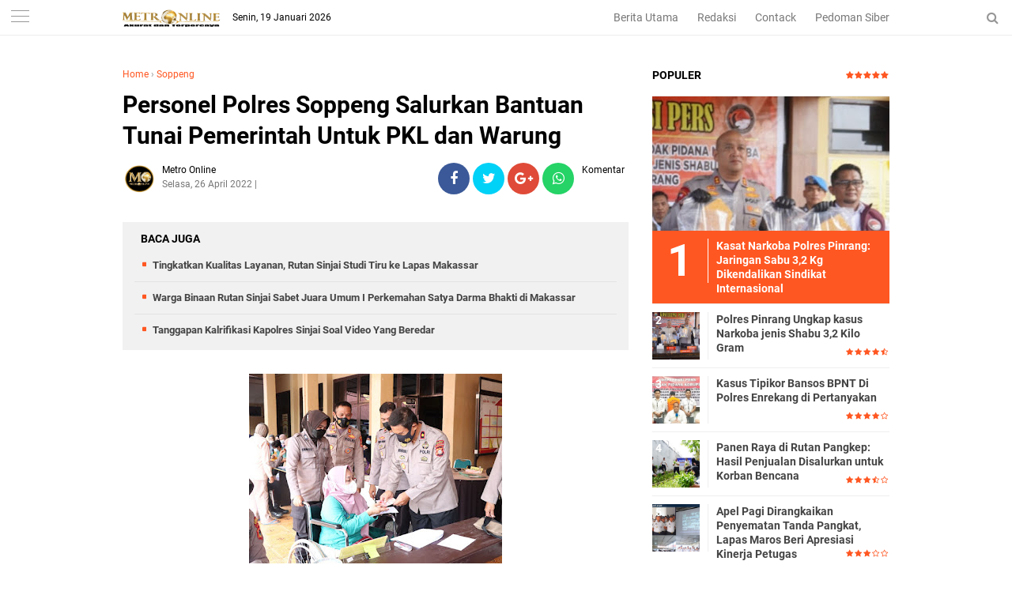

--- FILE ---
content_type: text/javascript; charset=UTF-8
request_url: https://www.metroonline.co.id/feeds/posts/default/-/Soppeng?alt=json-in-script&callback=related_results_labels
body_size: 32270
content:
// API callback
related_results_labels({"version":"1.0","encoding":"UTF-8","feed":{"xmlns":"http://www.w3.org/2005/Atom","xmlns$openSearch":"http://a9.com/-/spec/opensearchrss/1.0/","xmlns$blogger":"http://schemas.google.com/blogger/2008","xmlns$georss":"http://www.georss.org/georss","xmlns$gd":"http://schemas.google.com/g/2005","xmlns$thr":"http://purl.org/syndication/thread/1.0","id":{"$t":"tag:blogger.com,1999:blog-8165436754260391517"},"updated":{"$t":"2026-01-19T14:10:34.800+08:00"},"category":[{"term":"Makassar"},{"term":"Enrekang"},{"term":"Pangkep"},{"term":"Kepri"},{"term":"Maros"},{"term":"Papua"},{"term":"Garut"},{"term":"Sultra"},{"term":"Hukrim"},{"term":"Luwu_Utara"},{"term":"Gowa"},{"term":"Toraja"},{"term":"Sinjai"},{"term":"Sulteng"},{"term":"Bone"},{"term":"Takalar"},{"term":"Nasional"},{"term":"Pare pare"},{"term":"Wajo"},{"term":"LUWU"},{"term":"Soppeng"},{"term":"Pare"},{"term":"Pinrang"},{"term":"Sulbar"},{"term":"NTB"},{"term":"Barru"},{"term":"Hiburan"},{"term":"Bulukumba"},{"term":"Video"},{"term":"PALOPO"},{"term":"Daerah"},{"term":"Bantaeng"},{"term":"Sidrap"},{"term":"Luwu Banggai"},{"term":"Jeneponto"},{"term":"Politik"},{"term":"Luwu_Timur"},{"term":"Sumut"},{"term":"Kaltim"},{"term":"Sports"},{"term":"Selayar"},{"term":"."},{"term":"Ekonomi"},{"term":"Bali"},{"term":"Opini"},{"term":"Lapas"},{"term":"Korupsi"},{"term":"i"}],"title":{"type":"text","$t":"METRO ONLINE"},"subtitle":{"type":"html","$t":""},"link":[{"rel":"http://schemas.google.com/g/2005#feed","type":"application/atom+xml","href":"https:\/\/www.metroonline.co.id\/feeds\/posts\/default"},{"rel":"self","type":"application/atom+xml","href":"https:\/\/www.blogger.com\/feeds\/8165436754260391517\/posts\/default\/-\/Soppeng?alt=json-in-script"},{"rel":"alternate","type":"text/html","href":"https:\/\/www.metroonline.co.id\/search\/label\/Soppeng"},{"rel":"hub","href":"http://pubsubhubbub.appspot.com/"},{"rel":"next","type":"application/atom+xml","href":"https:\/\/www.blogger.com\/feeds\/8165436754260391517\/posts\/default\/-\/Soppeng\/-\/Soppeng?alt=json-in-script\u0026start-index=26\u0026max-results=25"}],"author":[{"name":{"$t":"Metro Online"},"uri":{"$t":"http:\/\/www.blogger.com\/profile\/10390593155543884020"},"email":{"$t":"noreply@blogger.com"},"gd$image":{"rel":"http://schemas.google.com/g/2005#thumbnail","width":"32","height":"32","src":"\/\/blogger.googleusercontent.com\/img\/b\/R29vZ2xl\/AVvXsEhBrNXKoC9N0Q5Dn9Ol5PIMxVhTby21cl4Zrkxk_VVCD0_MX-2D4PzKKFNb3Yaez5_LVjHcTudl_XmyCGcNxPK24LSHJFulwn9o0iJN4tUQ70EZ13wtU2IgmTw83fCk4wU\/s220\/Icon+Metro+Online.jpg"}}],"generator":{"version":"7.00","uri":"http://www.blogger.com","$t":"Blogger"},"openSearch$totalResults":{"$t":"521"},"openSearch$startIndex":{"$t":"1"},"openSearch$itemsPerPage":{"$t":"25"},"entry":[{"id":{"$t":"tag:blogger.com,1999:blog-8165436754260391517.post-3848691036058795490"},"published":{"$t":"2025-09-22T16:00:00.001+08:00"},"updated":{"$t":"2025-09-22T16:00:42.859+08:00"},"category":[{"scheme":"http://www.blogger.com/atom/ns#","term":"Sinjai"},{"scheme":"http://www.blogger.com/atom/ns#","term":"Soppeng"}],"title":{"type":"text","$t":"Tingkatkan Kualitas Layanan, Rutan Sinjai Studi Tiru ke Lapas Makassar"},"content":{"type":"html","$t":"\u003Cdiv class=\"separator\" style=\"clear: both; text-align: center;\"\u003E\u003Ca href=\"https:\/\/blogger.googleusercontent.com\/img\/b\/R29vZ2xl\/AVvXsEgkRCA5bg4BHVkX8l4KL6Fl4_94NFCRELJRDktTfmDRtbaPRohQ_Csm0HxVEC6vEOIqM1_3jfrykgXuM9V9ddZs5jA_j9XLL9MftgODaU2lfVGODjbufDoSTUTGEIbxBoy2f8J28bnuhexROGv1RvhvTL9gwK06DhOGRpUoqbXXVtlU0_JdmmYplOCQZRc\/s1600\/IMG-20250922-WA0045.jpg\" imageanchor=\"1\" style=\"margin-left: 1em; margin-right: 1em;\"\u003E\u003Cimg border=\"0\" data-original-height=\"1200\" data-original-width=\"1600\" height=\"240\" src=\"https:\/\/blogger.googleusercontent.com\/img\/b\/R29vZ2xl\/AVvXsEgkRCA5bg4BHVkX8l4KL6Fl4_94NFCRELJRDktTfmDRtbaPRohQ_Csm0HxVEC6vEOIqM1_3jfrykgXuM9V9ddZs5jA_j9XLL9MftgODaU2lfVGODjbufDoSTUTGEIbxBoy2f8J28bnuhexROGv1RvhvTL9gwK06DhOGRpUoqbXXVtlU0_JdmmYplOCQZRc\/s320\/IMG-20250922-WA0045.jpg\" width=\"320\" \/\u003E\u003C\/a\u003E\u003C\/div\u003E\u003Cp\u003E\u003Cb\u003E\u003Cspan style=\"color: #444444;\"\u003EMETRO ONLINE\u003C\/span\u003E\u003C\/b\u003E Makassar – Dalam upaya meningkatkan kualitas pelayanan dan memperkuat komitmen menuju predikat Wilayah Bebas dari Korupsi (WBK) tahun 2026, Rutan Kelas IIB Sinjai melaksanakan kegiatan studi tiru ke Lembaga Pemasyarakatan (Lapas) Kelas I Makassar, Sabtu (20\/09).\u003C\/p\u003E\u003Cdiv class=\"separator\" style=\"clear: both; text-align: center;\"\u003E\u003Ca href=\"https:\/\/blogger.googleusercontent.com\/img\/b\/R29vZ2xl\/AVvXsEiMQNbjr7L3PmOo9VVPgrj-su0nlg7YJZB-VrOFPsBNalXM2xnnZ0jFPxkQHRMzW-fF09MclItvxD61uOp3ttHZJdaekfs778HZHt3qTyMuU5fGbsPn06cL5cvYtjDg5i5Dxtc6reqjVRtMy86JFG5ReHepRmH8uFmk3Od2PDNMjdNYgwuaeAdvEpAdI3A\/s1600\/IMG-20250922-WA0048.jpg\" imageanchor=\"1\" style=\"margin-left: 1em; margin-right: 1em;\"\u003E\u003Cimg border=\"0\" data-original-height=\"1200\" data-original-width=\"1600\" height=\"240\" src=\"https:\/\/blogger.googleusercontent.com\/img\/b\/R29vZ2xl\/AVvXsEiMQNbjr7L3PmOo9VVPgrj-su0nlg7YJZB-VrOFPsBNalXM2xnnZ0jFPxkQHRMzW-fF09MclItvxD61uOp3ttHZJdaekfs778HZHt3qTyMuU5fGbsPn06cL5cvYtjDg5i5Dxtc6reqjVRtMy86JFG5ReHepRmH8uFmk3Od2PDNMjdNYgwuaeAdvEpAdI3A\/s320\/IMG-20250922-WA0048.jpg\" width=\"320\" \/\u003E\u003C\/a\u003E\u003C\/div\u003E\u003Cp\u003E\u003C\/p\u003E\u003Cp\u003EKegiatan ini diikuti langsung oleh Kepala Rutan Sinjai, Darman Syah, beserta tim pembangunan ZI. Dalam kunjungan tersebut, rombongan Rutan Sinjai diterima oleh Kepala Lapas Kelas I Makassar, Sutarno beserta jajaran dan tim pembangunan ZI.\u003C\/p\u003E\u003Cp\u003EKegiatan studi tiru ini berfokus pada pengelolaan pelayanan publik, penguatan integritas petugas, serta inovasi layanan yang telah diterapkan di Lapas Kelas I Makassar. Tujuannya, agar yang telah berjalan dengan baik dapat diadopsi dan diimplementasikan di Rutan Sinjai.\u003C\/p\u003E\u003Cp\u003EKepala Lapas Kelas I Makassar menyampaikan apresiasi dan terima kasihnya telah memilih Lapas I Makassar menjadi tempat studi tiru.\u003C\/p\u003E\u003Cp\u003E“Kami siap berbagi pengalaman dan praktik baik yang telah kami lakukan dalam meraih predikat WBK. Semoga apa yang kami terapkan di sini bisa menjadi inspirasi untuk Rutan Sinjai dalam meningkatkan kualitas pelayanan,” ujarnya.\u003C\/p\u003E\u003Cp\u003ESementara itu, Kepala Rutan Sinjai, Darman Syah, menegaskan komitmennya untuk membawa semangat perubahan dan peningkatan pelayanan di Rutan Sinjai.\u003C\/p\u003E\u003Cp\u003E“Kami datang untuk belajar dan berbagi pengalaman. Apa yang kami lihat semoga bisa diimplementasikan dengan prinsip ATM (Amati Tiru dan Modifikasi). Harapan kami, langkah ini bisa mendukung pencapaian WBK pada tahun 2026,” ungkap Darman Syah.\u003C\/p\u003E\u003Cp\u003EMelalui kegiatan ini, Rutan Sinjai berharap dapat memperkuat budaya kerja yang berintegritas, pelayanan publik yang prima, dan tata kelola yang bersih serta transparan demi tercapainya zona integritas menuju WBK dan WBBM.\u003C\/p\u003E\u003Cp\u003E\u003Cbr \/\u003E\u003C\/p\u003E\u003Cp\u003EEditor : Muh Sain\u0026nbsp;\u003C\/p\u003E"},"link":[{"rel":"edit","type":"application/atom+xml","href":"https:\/\/www.blogger.com\/feeds\/8165436754260391517\/posts\/default\/3848691036058795490"},{"rel":"self","type":"application/atom+xml","href":"https:\/\/www.blogger.com\/feeds\/8165436754260391517\/posts\/default\/3848691036058795490"},{"rel":"alternate","type":"text/html","href":"https:\/\/www.metroonline.co.id\/2025\/09\/tingkatkan-kualitas-layanan-rutan.html","title":"Tingkatkan Kualitas Layanan, Rutan Sinjai Studi Tiru ke Lapas Makassar"}],"author":[{"name":{"$t":"Sain Pers"},"uri":{"$t":"http:\/\/www.blogger.com\/profile\/05135938656343858749"},"email":{"$t":"noreply@blogger.com"},"gd$image":{"rel":"http://schemas.google.com/g/2005#thumbnail","width":"16","height":"16","src":"https:\/\/img1.blogblog.com\/img\/b16-rounded.gif"}}],"media$thumbnail":{"xmlns$media":"http://search.yahoo.com/mrss/","url":"https:\/\/blogger.googleusercontent.com\/img\/b\/R29vZ2xl\/AVvXsEgkRCA5bg4BHVkX8l4KL6Fl4_94NFCRELJRDktTfmDRtbaPRohQ_Csm0HxVEC6vEOIqM1_3jfrykgXuM9V9ddZs5jA_j9XLL9MftgODaU2lfVGODjbufDoSTUTGEIbxBoy2f8J28bnuhexROGv1RvhvTL9gwK06DhOGRpUoqbXXVtlU0_JdmmYplOCQZRc\/s72-c\/IMG-20250922-WA0045.jpg","height":"72","width":"72"}},{"id":{"$t":"tag:blogger.com,1999:blog-8165436754260391517.post-8632362848063070623"},"published":{"$t":"2025-09-20T21:04:00.001+08:00"},"updated":{"$t":"2025-09-20T21:04:27.079+08:00"},"category":[{"scheme":"http://www.blogger.com/atom/ns#","term":"Sinjai"},{"scheme":"http://www.blogger.com/atom/ns#","term":"Soppeng"}],"title":{"type":"text","$t":"Warga Binaan Rutan Sinjai Sabet Juara Umum I Perkemahan Satya Darma Bhakti di Makassar"},"content":{"type":"html","$t":"\u003Cdiv class=\"separator\" style=\"clear: both; text-align: center;\"\u003E\u003Ca href=\"https:\/\/blogger.googleusercontent.com\/img\/b\/R29vZ2xl\/AVvXsEiReAunEPIic7xr-N7Y5CFw8RzQmLbKdXSc4q1Ms5Xnzm59g_2NY13i7YQ5OlBHVBG9Uq_xwa0ZMpBPfi4P-X8WorId_fefmUqopkHDpk2d4xCqfzpJGqAIHN6Am2ORIAHd_kGDjbfgw_RAiLfnfuyNSLCdey6Kbk8Pda_pzazuYnhSwp_2k0mJ2j7cmcY\/s1600\/IMG-20250920-WA0038.jpg\" imageanchor=\"1\" style=\"margin-left: 1em; margin-right: 1em;\"\u003E\u003Cimg border=\"0\" data-original-height=\"1160\" data-original-width=\"1600\" height=\"232\" src=\"https:\/\/blogger.googleusercontent.com\/img\/b\/R29vZ2xl\/AVvXsEiReAunEPIic7xr-N7Y5CFw8RzQmLbKdXSc4q1Ms5Xnzm59g_2NY13i7YQ5OlBHVBG9Uq_xwa0ZMpBPfi4P-X8WorId_fefmUqopkHDpk2d4xCqfzpJGqAIHN6Am2ORIAHd_kGDjbfgw_RAiLfnfuyNSLCdey6Kbk8Pda_pzazuYnhSwp_2k0mJ2j7cmcY\/s320\/IMG-20250920-WA0038.jpg\" width=\"320\" \/\u003E\u003C\/a\u003E\u003C\/div\u003E\u003Cp\u003E\u003Cb\u003E\u003Cspan style=\"color: #444444;\"\u003EMETRO ONLINE\u003C\/span\u003E\u003C\/b\u003E Sinjai – Prestasi membanggakan kembali ditorehkan oleh Warga Binaan Rutan Kelas IIB Sinjai Pada kegiatan Perkemahan Satya Darma Bhakti Pemasyarakatan yang dilaksanakan pada 18–20 September 2025.\u003C\/p\u003E\u003Cdiv class=\"separator\" style=\"clear: both; text-align: center;\"\u003E\u003Ca href=\"https:\/\/blogger.googleusercontent.com\/img\/b\/R29vZ2xl\/AVvXsEgRMNqNDhk7ZCA9qUwcrsEaNsD5fb-SYGNTpUc9slPEezCUQWb-0b9T1fnH0KU289V0kk98cfOXxyb42ngEP6xt3U9IrBgw18Hwc-EEHZ5LsoTbeYePpeFC1BbgoH1gvl9Mfh7cRVF-zElH-XJ3P89YIIIke_7UUIH3KvoTHqbbVqAC1Pis_TbcTiSFQ4Y\/s1600\/IMG-20250920-WA0036.jpg\" imageanchor=\"1\" style=\"margin-left: 1em; margin-right: 1em;\"\u003E\u003Cimg border=\"0\" data-original-height=\"1325\" data-original-width=\"1600\" height=\"265\" src=\"https:\/\/blogger.googleusercontent.com\/img\/b\/R29vZ2xl\/AVvXsEgRMNqNDhk7ZCA9qUwcrsEaNsD5fb-SYGNTpUc9slPEezCUQWb-0b9T1fnH0KU289V0kk98cfOXxyb42ngEP6xt3U9IrBgw18Hwc-EEHZ5LsoTbeYePpeFC1BbgoH1gvl9Mfh7cRVF-zElH-XJ3P89YIIIke_7UUIH3KvoTHqbbVqAC1Pis_TbcTiSFQ4Y\/s320\/IMG-20250920-WA0036.jpg\" width=\"320\" \/\u003E\u003C\/a\u003E\u003C\/div\u003E\u003Cp\u003E\u003C\/p\u003E\u003Cp\u003ETim Rutan Sinjai berhasil meraih Juara Umum I setelah unggul di berbagai bidang lomba yang digelar selama tiga hari kegiatan berlangsung.\u003C\/p\u003E\u003Cp\u003EJuara Umum I diserahkan secara resmi oleh Ketua Kwartir Daerah (Kwarda) Gerakan Pramuka Sulawesi Selatan, Adnan Purichta Ichsan. kepada kepala Rutan Sinjai, Darman Syah.\u003C\/p\u003E\u003Cp\u003EKepala Rutan Sinjai, Darman Syah, menyampaikan apresiasi dan rasa terima kasihnya kepada seluruh warga binaan yang telah berjuang dengan keras sehingga mampu membawa nama baik Rutan Sinjai.\u003C\/p\u003E\u003Cp\u003E“Kami sangat bangga atas capaian Juara Umum I yang diraih oleh tim Warga Binaan Rutan Sinjai. Ini adalah bukti bahwa meski berada di tempat yang terbatas, bukan berarti mengurangi kreativitas warga binaan. Prestasi ini menunjukkan semangat dan potensi mereka tetap dapat berkembang dengan baik,” ujar Darman Syah, Sabtu (20\/09).\u003C\/p\u003E\u003Cp\u003ELebih lanjut, ia menegaskan komitmen Rutan Sinjai untuk terus melanjutkan kegiatan-kegiatan positif yang bermanfaat bagi pengembangan diri warga binaan.\u003C\/p\u003E\u003Cp\u003E“Rutan Sinjai berkomitmen untuk terus mendorong dan memfasilitasi kegiatan positif seperti ini agar warga binaan semakin terampil, mandiri, dan siap berperan aktif di tengah masyarakat setelah bebas nanti,” tambahnya.\u003C\/p\u003E\u003Cp\u003EDarman Syah juga menyampaikan ucapan terima kasih kepada seluruh pihak yang telah mendukung dan berkontribusi terhadap kelancaran kegiatan ini.\u003C\/p\u003E\u003Cp\u003E“Kami memberikan apresiasi setinggi-tingginya kepada seluruh pihak, pelatih, petugas pendamping, yang telah bekerja sama sehingga warga binaan kami dapat mengikuti perkemahan ini dengan baik dan berhasil meraih prestasi membanggakan,” tutupnya.\u003C\/p\u003E\u003Cp\u003EMelalui keikutsertaan dalam perkemahan ini, diharapkan warga binaan tidak hanya memperoleh pengalaman berharga, tetapi juga semakin termotivasi untuk terus berperilaku positif dan produktif. (Humas Rutan Sinjai).\u003C\/p\u003E\u003Cp\u003E\u003Cbr \/\u003E\u003C\/p\u003E\u003Cp\u003EEditor : Muh Sain\u0026nbsp;\u003C\/p\u003E"},"link":[{"rel":"edit","type":"application/atom+xml","href":"https:\/\/www.blogger.com\/feeds\/8165436754260391517\/posts\/default\/8632362848063070623"},{"rel":"self","type":"application/atom+xml","href":"https:\/\/www.blogger.com\/feeds\/8165436754260391517\/posts\/default\/8632362848063070623"},{"rel":"alternate","type":"text/html","href":"https:\/\/www.metroonline.co.id\/2025\/09\/warga-binaan-rutan-sinjai-sabet-juara.html","title":"Warga Binaan Rutan Sinjai Sabet Juara Umum I Perkemahan Satya Darma Bhakti di Makassar"}],"author":[{"name":{"$t":"Sain Pers"},"uri":{"$t":"http:\/\/www.blogger.com\/profile\/05135938656343858749"},"email":{"$t":"noreply@blogger.com"},"gd$image":{"rel":"http://schemas.google.com/g/2005#thumbnail","width":"16","height":"16","src":"https:\/\/img1.blogblog.com\/img\/b16-rounded.gif"}}],"media$thumbnail":{"xmlns$media":"http://search.yahoo.com/mrss/","url":"https:\/\/blogger.googleusercontent.com\/img\/b\/R29vZ2xl\/AVvXsEiReAunEPIic7xr-N7Y5CFw8RzQmLbKdXSc4q1Ms5Xnzm59g_2NY13i7YQ5OlBHVBG9Uq_xwa0ZMpBPfi4P-X8WorId_fefmUqopkHDpk2d4xCqfzpJGqAIHN6Am2ORIAHd_kGDjbfgw_RAiLfnfuyNSLCdey6Kbk8Pda_pzazuYnhSwp_2k0mJ2j7cmcY\/s72-c\/IMG-20250920-WA0038.jpg","height":"72","width":"72"}},{"id":{"$t":"tag:blogger.com,1999:blog-8165436754260391517.post-1579449720786441590"},"published":{"$t":"2025-09-03T20:27:00.001+08:00"},"updated":{"$t":"2025-09-03T20:27:42.247+08:00"},"category":[{"scheme":"http://www.blogger.com/atom/ns#","term":"Sinjai"},{"scheme":"http://www.blogger.com/atom/ns#","term":"Soppeng"}],"title":{"type":"text","$t":"Tanggapan Kalrifikasi Kapolres Sinjai Soal Video Yang Beredar"},"content":{"type":"html","$t":"\u003Cp\u003E\u0026nbsp;\u003C\/p\u003E\u003Cdiv class=\"separator\" style=\"clear: both; text-align: center;\"\u003E\u003Ca href=\"https:\/\/blogger.googleusercontent.com\/img\/b\/R29vZ2xl\/[base64]\/s699\/IMG-20250903-WA0137.jpg\" imageanchor=\"1\" style=\"margin-left: 1em; margin-right: 1em;\"\u003E\u003Cimg border=\"0\" data-original-height=\"393\" data-original-width=\"699\" height=\"180\" src=\"https:\/\/blogger.googleusercontent.com\/img\/b\/R29vZ2xl\/[base64]\/s320\/IMG-20250903-WA0137.jpg\" width=\"320\" \/\u003E\u003C\/a\u003E\u003C\/div\u003E\u003Cp\u003E\u003C\/p\u003E\u003Cp\u003E\u003Cb\u003E\u003Cspan style=\"color: #444444;\"\u003EMETRO ONLINE\u003C\/span\u003E\u003C\/b\u003E Sinjai - Kericuhan terjadi saat aksi demonstrasi di Kantor DPRD Sinjai, Sulawesi Selatan. Kapolres Sinjai AKPB Harry Azhar diduga memukul pendemo. Senin 01 september 2025.\u003C\/p\u003E\u003Cp\u003EMahasiswa yang tergabung dari berbagai elemen\u0026nbsp; menuntu tarif PBB-P2 di turunkan dan tunjangan anggota DPR - RI dihapuskan.\u003C\/p\u003E\u003Cp\u003EKapolres Sinjai AKBP Harry Azhar mmenjelaskan bahwa dirinya melakukan pemukulan kepada personilnya yang hendak mulai memanas.\u003C\/p\u003E\u003Cp\u003EMenurutnya, silahkan perhatikan dengan baik video tersebut.\u003C\/p\u003E\u003Cp\u003EDisitu sangat jelas tindakan yang terekam kamera adalah upaya menenangkan anggota, agar tidak terpancing emosi dalam menghadapi massa.\u003C\/p\u003E\u003Cp\u003E\"Didalam video itu saya bukan memukul peserta aksi. Saya menegur anggota agar tetap mengendalikan dirinya dan mengedepankan sikap persuasif,\" ungkapnya.\u003C\/p\u003E\u003Cp\u003EAjun Komisaris Besar Polisi ini juga\u0026nbsp; mengemukakan bahwa sejak pagi dirinya berada di Kantor DPRD tidak lain untuk memastikan penyampain aspirasi dari adek-adek mahasiswa bisa tersampaikan dengan baik, aman dan damai.\u003C\/p\u003E\u003Cp\u003E\"Saya tidak bermasuk memukul adek-adek mahasiswa. Saya masuk ke dalam barisan tersebut, untuk menenangkan tensi anggota yang mulai memanas dan tidak terpancing oleh aksi\u0026nbsp; unjuk rasa yang mulai memanas,\" pungkasnya.\u003C\/p\u003E\u003Cp\u003E\u003Cbr \/\u003E\u003C\/p\u003E\u003Cp\u003EEditor : Muh Sain\u0026nbsp;\u003C\/p\u003E"},"link":[{"rel":"edit","type":"application/atom+xml","href":"https:\/\/www.blogger.com\/feeds\/8165436754260391517\/posts\/default\/1579449720786441590"},{"rel":"self","type":"application/atom+xml","href":"https:\/\/www.blogger.com\/feeds\/8165436754260391517\/posts\/default\/1579449720786441590"},{"rel":"alternate","type":"text/html","href":"https:\/\/www.metroonline.co.id\/2025\/09\/tanggapan-kalrifikasi-kapolres-sinjai.html","title":"Tanggapan Kalrifikasi Kapolres Sinjai Soal Video Yang Beredar"}],"author":[{"name":{"$t":"Sain Pers"},"uri":{"$t":"http:\/\/www.blogger.com\/profile\/05135938656343858749"},"email":{"$t":"noreply@blogger.com"},"gd$image":{"rel":"http://schemas.google.com/g/2005#thumbnail","width":"16","height":"16","src":"https:\/\/img1.blogblog.com\/img\/b16-rounded.gif"}}],"media$thumbnail":{"xmlns$media":"http://search.yahoo.com/mrss/","url":"https:\/\/blogger.googleusercontent.com\/img\/b\/R29vZ2xl\/[base64]\/s72-c\/IMG-20250903-WA0137.jpg","height":"72","width":"72"}},{"id":{"$t":"tag:blogger.com,1999:blog-8165436754260391517.post-4099537704737976692"},"published":{"$t":"2025-09-01T13:48:00.001+08:00"},"updated":{"$t":"2025-09-01T13:49:21.164+08:00"},"category":[{"scheme":"http://www.blogger.com/atom/ns#","term":"Sinjai"},{"scheme":"http://www.blogger.com/atom/ns#","term":"Soppeng"}],"title":{"type":"text","$t":"Penuh Khidmat, Jajaran Rutan Sinjai Panjatkan Doa untuk Keselamatan Bangsa"},"content":{"type":"html","$t":"\u003Cdiv class=\"separator\" style=\"clear: both; text-align: center;\"\u003E\u003Ca href=\"https:\/\/blogger.googleusercontent.com\/img\/b\/R29vZ2xl\/AVvXsEjx6NppygKv9buqbi__oJuBkhwm59AexCxS8XnKb5tMPjkesVMJMNfI_H1_F-QgAECuJEKpgBT0Knf5bgbi-5rjdVlib40I7lD8s_lnS40fpY0Ww1GWbmkuM1lOWxUQBV4F6iRGz2l1gis0rZxEHGc0bWnO31MLRbuHT2FH_82j-mwat5pM-_AcdLhe0GY\/s1600\/IMG-20250901-WA0048.jpg\" imageanchor=\"1\" style=\"margin-left: 1em; margin-right: 1em;\"\u003E\u003Cimg border=\"0\" data-original-height=\"1200\" data-original-width=\"1600\" height=\"240\" src=\"https:\/\/blogger.googleusercontent.com\/img\/b\/R29vZ2xl\/AVvXsEjx6NppygKv9buqbi__oJuBkhwm59AexCxS8XnKb5tMPjkesVMJMNfI_H1_F-QgAECuJEKpgBT0Knf5bgbi-5rjdVlib40I7lD8s_lnS40fpY0Ww1GWbmkuM1lOWxUQBV4F6iRGz2l1gis0rZxEHGc0bWnO31MLRbuHT2FH_82j-mwat5pM-_AcdLhe0GY\/s320\/IMG-20250901-WA0048.jpg\" width=\"320\" \/\u003E\u003C\/a\u003E\u003C\/div\u003E\u003Cbr \/\u003E\u003Cdiv class=\"separator\" style=\"clear: both; text-align: center;\"\u003E\u003Cb style=\"text-align: left;\"\u003E\u003Cspan style=\"color: #444444;\"\u003EMETRO ONLINE\u003C\/span\u003E\u003C\/b\u003E\u003Cspan style=\"text-align: left;\"\u003E\u0026nbsp;SINJAI\u0026nbsp; – Rutan Kelas IIB Sinjai menggelar kegiatan Doa Bersama untuk Keselamatan dan Kebaikan Negeri Tercinta, Senin, (01\/09). kegiatan ini dipimpin oleh Ustadz Ishak Amin dan diikuti oleh seluruh pegawai Rutan Sinjai dengan penuh kekhidmatan.\u003Cdiv class=\"separator\" style=\"clear: both; text-align: center;\"\u003E\u003Ca href=\"https:\/\/blogger.googleusercontent.com\/img\/b\/R29vZ2xl\/AVvXsEh1Litw2xOsbz_nUOsWt1avxl23HNxpzVYLZNZFheHY6OqlVf2r4s5i4mzsp41ZerBhcJ15nlrKftYkOHrfta6KqaOZCIkQKS9CW63cqWLb06PKxSZKwJtgYHv5qhaKq6mdrl6Qq-aGlT561u7gmzm4cj5hWJitClg0Lh8zooJgay-oXo9qd9UQaneFZbs\/s1600\/IMG-20250901-WA0047.jpg\" imageanchor=\"1\" style=\"margin-left: 1em; margin-right: 1em;\"\u003E\u003Cimg border=\"0\" data-original-height=\"1200\" data-original-width=\"1600\" height=\"240\" src=\"https:\/\/blogger.googleusercontent.com\/img\/b\/R29vZ2xl\/AVvXsEh1Litw2xOsbz_nUOsWt1avxl23HNxpzVYLZNZFheHY6OqlVf2r4s5i4mzsp41ZerBhcJ15nlrKftYkOHrfta6KqaOZCIkQKS9CW63cqWLb06PKxSZKwJtgYHv5qhaKq6mdrl6Qq-aGlT561u7gmzm4cj5hWJitClg0Lh8zooJgay-oXo9qd9UQaneFZbs\/s320\/IMG-20250901-WA0047.jpg\" width=\"320\" \/\u003E\u003C\/a\u003E\u003C\/div\u003E\u003C\/span\u003E\u003C\/div\u003E\u003Cp\u003EDengan mengusung tema “Doa dan Cinta dari Seluruh Insan Pemasyarakatan untuk Indonesia”,\u0026nbsp;\u003C\/p\u003E\u003Cp\u003ESeluruh pegawai turut memanjatkan doa agar bangsa Indonesia senantiasa diberikan keselamatan, kedamaian, serta keberkahan dalam setiap langkah.\u003C\/p\u003E\u003Cp\u003EKepala Rutan Sinjai, Darman Syah, menyampaikan harapannya agar kegiatan ini menjadi sarana untuk memperkuat nilai spiritual dan kebersamaan.\u003C\/p\u003E\u003Cp\u003E“Mudah-mudahan kita semua petugas diberikan kesehatan dan petunjuk dalam melaksanakan tugas. Dan kepada bangsa dan negara ini, diberikan selalu keamanan dan kedamaian,” ujarnya.\u003C\/p\u003E\u003Cp\u003ESementara itu, Ustadz Ishak dalam tausiahnya mengingatkan pentingnya menjaga keamanan, memperbanyak rasa syukur, serta berhati-hati dalam menjaga lisan.\u0026nbsp;\u003C\/p\u003E\u003Cp\u003EIa juga menekankan nilai keimanan dan kebersamaan yang harus selalu dijaga, terutama dalam melaksanakan tugas sebagai petugas pemasyarakatan.\u003C\/p\u003E\u003Cp\u003EMelalui kegiatan ini, Rutan Sinjai berharap semangat kebangsaan, kekompakan, dan integritas seluruh pegawai semakin kuat, sehingga dapat memberikan pelayanan yang optimal kepada masyarakat.\u003C\/p\u003E\u003Cp\u003E\u003Cbr \/\u003E\u003C\/p\u003E\u003Cp\u003EEditor : Muh Sain\u0026nbsp;\u003C\/p\u003E"},"link":[{"rel":"edit","type":"application/atom+xml","href":"https:\/\/www.blogger.com\/feeds\/8165436754260391517\/posts\/default\/4099537704737976692"},{"rel":"self","type":"application/atom+xml","href":"https:\/\/www.blogger.com\/feeds\/8165436754260391517\/posts\/default\/4099537704737976692"},{"rel":"alternate","type":"text/html","href":"https:\/\/www.metroonline.co.id\/2025\/09\/penuh-khidmat-jajaran-rutan-sinjai.html","title":"Penuh Khidmat, Jajaran Rutan Sinjai Panjatkan Doa untuk Keselamatan Bangsa"}],"author":[{"name":{"$t":"Sain Pers"},"uri":{"$t":"http:\/\/www.blogger.com\/profile\/05135938656343858749"},"email":{"$t":"noreply@blogger.com"},"gd$image":{"rel":"http://schemas.google.com/g/2005#thumbnail","width":"16","height":"16","src":"https:\/\/img1.blogblog.com\/img\/b16-rounded.gif"}}],"media$thumbnail":{"xmlns$media":"http://search.yahoo.com/mrss/","url":"https:\/\/blogger.googleusercontent.com\/img\/b\/R29vZ2xl\/AVvXsEjx6NppygKv9buqbi__oJuBkhwm59AexCxS8XnKb5tMPjkesVMJMNfI_H1_F-QgAECuJEKpgBT0Knf5bgbi-5rjdVlib40I7lD8s_lnS40fpY0Ww1GWbmkuM1lOWxUQBV4F6iRGz2l1gis0rZxEHGc0bWnO31MLRbuHT2FH_82j-mwat5pM-_AcdLhe0GY\/s72-c\/IMG-20250901-WA0048.jpg","height":"72","width":"72"}},{"id":{"$t":"tag:blogger.com,1999:blog-8165436754260391517.post-5433824275609268363"},"published":{"$t":"2025-08-26T15:53:00.001+08:00"},"updated":{"$t":"2025-08-26T15:53:49.876+08:00"},"category":[{"scheme":"http://www.blogger.com/atom/ns#","term":"Sinjai"},{"scheme":"http://www.blogger.com/atom/ns#","term":"Soppeng"}],"title":{"type":"text","$t":"Rutan Sinjai Gandeng BNNK Bone, Teken Kerja Sama dan Gelar Sosialisasi P4GN"},"content":{"type":"html","$t":"\u003Cdiv class=\"separator\" style=\"clear: both; text-align: center;\"\u003E\u003Ca href=\"https:\/\/blogger.googleusercontent.com\/img\/b\/R29vZ2xl\/AVvXsEiB9U-XF1ozvLOuiv-zp3NOgY9q_FAbjFrO1bqSFvciHyIIxNvikxS97p_c4-WJm9I5bNM0Rqwjg-hBFOaYUdpG3ybJXwHGSZ0AwCalfwq8576b7A4pAyogxTDUcuqtOnR811V5lvdPojcO6QShurrXsjljOd1C0Ri6Yv_emIXsXc8AmLnlAbxtgpYgDv0\/s1600\/IMG-20250826-WA0035.jpg\" imageanchor=\"1\" style=\"margin-left: 1em; margin-right: 1em;\"\u003E\u003Cimg border=\"0\" data-original-height=\"902\" data-original-width=\"1600\" height=\"180\" src=\"https:\/\/blogger.googleusercontent.com\/img\/b\/R29vZ2xl\/AVvXsEiB9U-XF1ozvLOuiv-zp3NOgY9q_FAbjFrO1bqSFvciHyIIxNvikxS97p_c4-WJm9I5bNM0Rqwjg-hBFOaYUdpG3ybJXwHGSZ0AwCalfwq8576b7A4pAyogxTDUcuqtOnR811V5lvdPojcO6QShurrXsjljOd1C0Ri6Yv_emIXsXc8AmLnlAbxtgpYgDv0\/s320\/IMG-20250826-WA0035.jpg\" width=\"320\" \/\u003E\u003C\/a\u003E\u003C\/div\u003E\u003Cp\u003E\u003Cb\u003E\u003Cspan style=\"color: #444444;\"\u003EMETRO ONLINE\u003C\/span\u003E\u003C\/b\u003E Sinjai, –Rutan Kelas IIB Sinjai menjalin sinergi dengan Badan Narkotika Nasional Kabupaten (BNNK) Bone melalui penandatanganan perjanjian kerja sama yang berlangsung pada, Selasa (26\/8).\u0026nbsp;\u003C\/p\u003E\u003Cp\u003EKegiatan tersebut sekaligus dirangkaikan dengan sosialisasi Pencegahan, Pemberantasan, Penyalahgunaan, dan Peredaran Gelap Narkotika (P4GN) serta pelaksanaan tes urine bagi pegawai dan warga binaan.\u003C\/p\u003E\u003Cdiv class=\"separator\" style=\"clear: both; text-align: center;\"\u003E\u003Ca href=\"https:\/\/blogger.googleusercontent.com\/img\/b\/R29vZ2xl\/AVvXsEj0fkpmSXIl1Eyg3I4eNHZ-Wzgz-Xlq5VgspXu6Dr6DOeW9mt_OujAFQbeictR-7lxPq9NknnG7WVKCgRw2X4J-6U1I79EXwfo9wG_rHP2fe-Xzv76FLZ56Chai_IjndSUIcFwfvA3jTTS5t-3_lAkj24rjA6moQKNk9TpVNTrKQTRVCT1yO5yWbyKo8fw\/s1600\/IMG-20250826-WA0036.jpg\" imageanchor=\"1\" style=\"margin-left: 1em; margin-right: 1em;\"\u003E\u003Cimg border=\"0\" data-original-height=\"1200\" data-original-width=\"1600\" height=\"240\" src=\"https:\/\/blogger.googleusercontent.com\/img\/b\/R29vZ2xl\/AVvXsEj0fkpmSXIl1Eyg3I4eNHZ-Wzgz-Xlq5VgspXu6Dr6DOeW9mt_OujAFQbeictR-7lxPq9NknnG7WVKCgRw2X4J-6U1I79EXwfo9wG_rHP2fe-Xzv76FLZ56Chai_IjndSUIcFwfvA3jTTS5t-3_lAkj24rjA6moQKNk9TpVNTrKQTRVCT1yO5yWbyKo8fw\/s320\/IMG-20250826-WA0036.jpg\" width=\"320\" \/\u003E\u003C\/a\u003E\u003C\/div\u003E\u003Cp\u003E\u003C\/p\u003E\u003Cp\u003EPenandatanganan kerja sama ini menjadi langkah strategis dalam memperkuat upaya pencegahan dan pemberantasan narkoba di lingkungan pemasyarakatan. Kepala Rutan Kelas IIB Sinjai, Darman Syah, menegaskan bahwa sinergi ini adalah bentuk komitmen bersama dalam menciptakan lingkungan Rutan yang sehat dan bebas dari narkoba.\u003C\/p\u003E\u003Cdiv class=\"separator\" style=\"clear: both; text-align: center;\"\u003E\u003Ca href=\"https:\/\/blogger.googleusercontent.com\/img\/b\/R29vZ2xl\/AVvXsEh0OQ5ol9PbPaZWIW9DslwIqFROR4yUszyNx5Q3LT_yU4YRG_4p_ImE6M1KVStRuRxBYdv9o_9DGXYJDql3EDNoAyMuLL7CGc1XS3MP9DoIC3sdaxyV-aNI-eH4YNevwL40Y442kLcADujbIt-QXgJSBFjEonX7CRADjvCPAW-6J5LVlxDljF9fsIksSDY\/s1600\/IMG-20250826-WA0037.jpg\" imageanchor=\"1\" style=\"margin-left: 1em; margin-right: 1em;\"\u003E\u003Cimg border=\"0\" data-original-height=\"1200\" data-original-width=\"1600\" height=\"240\" src=\"https:\/\/blogger.googleusercontent.com\/img\/b\/R29vZ2xl\/AVvXsEh0OQ5ol9PbPaZWIW9DslwIqFROR4yUszyNx5Q3LT_yU4YRG_4p_ImE6M1KVStRuRxBYdv9o_9DGXYJDql3EDNoAyMuLL7CGc1XS3MP9DoIC3sdaxyV-aNI-eH4YNevwL40Y442kLcADujbIt-QXgJSBFjEonX7CRADjvCPAW-6J5LVlxDljF9fsIksSDY\/s320\/IMG-20250826-WA0037.jpg\" width=\"320\" \/\u003E\u003C\/a\u003E\u003C\/div\u003E\u003Cp\u003E\u003C\/p\u003E\u003Cp\u003E“Kami sangat berterima kasih atas dukungan BNNK Bone. Dengan adanya kerja sama ini, kami berharap dapat memperkuat langkah-langkah pencegahan sekaligus memberikan edukasi yang berkelanjutan, baik kepada petugas maupun warga binaan,” ujar Karutan.\u003C\/p\u003E\u003Cp\u003EDalam kesempatan tersebut, Kepala BNNK Bone, La Muati juga memberikan sosialisasi mengenai bahaya penyalahgunaan narkotika serta pentingnya peran aktif seluruh pihak dalam memutus mata rantai peredaran gelap narkoba\u003C\/p\u003E\u003Cp\u003EKepala BNNK Bone, La Muati, menyambut baik kerja sama ini dan berharap agar program rehabilitasi yang dijalankan di Rutan Sinjai dapat memberi dampak positif bagi warga binaan.\u003C\/p\u003E\u003Cp\u003E“Kami berharap setelah mengikuti program rehabilitasi di Rutan Sinjai, para warga binaan bisa kembali produktif, meninggalkan narkoba, serta mampu berkontribusi secara positif di tengah masyarakat,” ungkap La Muati.\u003C\/p\u003E\u003Cp\u003ESebagai wujud nyata komitmen, kegiatan juga dilanjutkan dengan tes urine bagi pegawai dan warga binaan.\u003C\/p\u003E\u003Cp\u003ESinergi antara Rutan Sinjai dan BNNK Bone diharapkan dapat terus berlanjut, tidak hanya dalam bentuk sosialisasi, tetapi juga melalui program-program pembinaan yang berkesinambungan, sehingga mampu memberikan dampak positif bagi pembinaan warga binaan serta menjaga integritas pegawai.\u003C\/p\u003E\u003Cp\u003E\u003Cbr \/\u003E\u003C\/p\u003E\u003Cp\u003EEditor : Muh Sain\u0026nbsp;\u003C\/p\u003E"},"link":[{"rel":"edit","type":"application/atom+xml","href":"https:\/\/www.blogger.com\/feeds\/8165436754260391517\/posts\/default\/5433824275609268363"},{"rel":"self","type":"application/atom+xml","href":"https:\/\/www.blogger.com\/feeds\/8165436754260391517\/posts\/default\/5433824275609268363"},{"rel":"alternate","type":"text/html","href":"https:\/\/www.metroonline.co.id\/2025\/08\/rutan-sinjai-gandeng-bnnk-bone-teken.html","title":"Rutan Sinjai Gandeng BNNK Bone, Teken Kerja Sama dan Gelar Sosialisasi P4GN"}],"author":[{"name":{"$t":"Sain Pers"},"uri":{"$t":"http:\/\/www.blogger.com\/profile\/05135938656343858749"},"email":{"$t":"noreply@blogger.com"},"gd$image":{"rel":"http://schemas.google.com/g/2005#thumbnail","width":"16","height":"16","src":"https:\/\/img1.blogblog.com\/img\/b16-rounded.gif"}}],"media$thumbnail":{"xmlns$media":"http://search.yahoo.com/mrss/","url":"https:\/\/blogger.googleusercontent.com\/img\/b\/R29vZ2xl\/AVvXsEiB9U-XF1ozvLOuiv-zp3NOgY9q_FAbjFrO1bqSFvciHyIIxNvikxS97p_c4-WJm9I5bNM0Rqwjg-hBFOaYUdpG3ybJXwHGSZ0AwCalfwq8576b7A4pAyogxTDUcuqtOnR811V5lvdPojcO6QShurrXsjljOd1C0Ri6Yv_emIXsXc8AmLnlAbxtgpYgDv0\/s72-c\/IMG-20250826-WA0035.jpg","height":"72","width":"72"}},{"id":{"$t":"tag:blogger.com,1999:blog-8165436754260391517.post-4222083171751295279"},"published":{"$t":"2025-08-21T20:08:00.001+08:00"},"updated":{"$t":"2025-08-21T20:09:12.930+08:00"},"category":[{"scheme":"http://www.blogger.com/atom/ns#","term":"Soppeng"},{"scheme":"http://www.blogger.com/atom/ns#","term":"Sports"}],"title":{"type":"text","$t":"Kantor Imigrasi Parepare Kawal Sidang Tindak Pidana Keimigrasian di PN Watansoppeng"},"content":{"type":"html","$t":"\u003Cdiv class=\"separator\" style=\"clear: both; text-align: center;\"\u003E\u003Ca href=\"https:\/\/blogger.googleusercontent.com\/img\/b\/R29vZ2xl\/AVvXsEiiMzyOc5xgRSKTzzVueG6CQT3KjHKVap1SNV_HqAh4m__48jpK5aJLYTsPijphDijaxSbTknqh7JnwnTNQCZ3aAekZOj-yJTOO1Z0nJxC3hff9qVW4rxwqH0y6mUJE9yzgCYfCONur-PcHtGxQG3eh4UChvbij-SGtJiYG1c5AQ8QJt2jTwJ2Hi0JQqk8\/s1280\/IMG-20250821-WA0050.jpg\" imageanchor=\"1\" style=\"margin-left: 1em; margin-right: 1em;\"\u003E\u003Cimg border=\"0\" data-original-height=\"1155\" data-original-width=\"1280\" height=\"289\" src=\"https:\/\/blogger.googleusercontent.com\/img\/b\/R29vZ2xl\/AVvXsEiiMzyOc5xgRSKTzzVueG6CQT3KjHKVap1SNV_HqAh4m__48jpK5aJLYTsPijphDijaxSbTknqh7JnwnTNQCZ3aAekZOj-yJTOO1Z0nJxC3hff9qVW4rxwqH0y6mUJE9yzgCYfCONur-PcHtGxQG3eh4UChvbij-SGtJiYG1c5AQ8QJt2jTwJ2Hi0JQqk8\/s320\/IMG-20250821-WA0050.jpg\" width=\"320\" \/\u003E\u003C\/a\u003E\u003C\/div\u003E\u003Cp\u003E\u003Cb\u003E\u003Cspan style=\"color: #444444;\"\u003EMETRO ONLINE\u003C\/span\u003E\u003C\/b\u003E Watansoppeng, 12 Agustus 2025 – Kantor Imigrasi Kelas II TPI Parepare melaksanakan tugas keimigrasian dengan menghadiri jalannya persidangan tindak pidana keimigrasian terdakwa seorang\u0026nbsp; perempuan dengan inisial DJ di Pengadilan Negeri Watansoppeng. Kehadiran petugas ini merupakan wujud komitmen Imigrasi dalam menegakkan hukum keimigrasian serta memberikan dukungan penuh terhadap proses peradilan.\u003C\/p\u003E\u003Cp\u003EPelaksanaan kegiatan ini merujuk pada Surat Tugas Kantor Imigrasi Kelas II TPI Parepare Nomor: WIM.23.IMI.2-GR.03.05-2438 dan Nomor: WIM.23.IMI.2-GR.03.05-2474 tanggal 11 Agustus 2025. Tim yang bertugas terdiri dari enam pegawai\u0026nbsp; yang ditugaskan untuk menghadiri sidang, menyerahkan berkas perkara, sekaligus memastikan proses hukum berjalan sesuai ketentuan perundang-undangan.\u003C\/p\u003E\u003Cp\u003EPersidangan dimulai sekitar pukul 10.30 WITA,\u0026nbsp; Sidang dibuka dengan pemeriksaan identitas terdakwa, kemudian dilanjutkan pembacaan dakwaan oleh Jaksa Penuntut Umum,\u0026nbsp;\u003C\/p\u003E\u003Cp\u003EDalam dakwaan, terdakwa dinyatakan melanggar Pasal 124 huruf b Undang-Undang Nomor 6 Tahun 2011 tentang Keimigrasian dengan bunyi:\u003C\/p\u003E\u003Cp\u003E“Setiap orang yang dengan sengaja menyembunyikan atau melindungi atau memberi pemondokan atau memberikan penghidupan atau memberikan pekerjaan kepada Orang Asing yang diketahui atau patut diduga Izin Tinggalnya habis berlaku dipidana dengan pidana kurungan paling lama 3 (tiga) bulan atau pidana denda paling banyak Rp25.000.000,00 (dua puluh lima juta rupiah).”\u003C\/p\u003E\u003Cp\u003EAtas dakwaan tersebut, terdakwa tidak mengajukan sanggahan. Sidang berlanjut dengan mendengarkan keterangan saksi-saksi, antara lain saksi pelapor, serta tokoh masyarakat setempat. Seluruh saksi memberikan kesaksian yang menguatkan bahwa terdakwa benar terbukti melakukan pelanggaran sebagaimana dakwaan Jaksa Penuntut Umum.\u003C\/p\u003E\u003Cp\u003ESidang sempat diskors hingga pukul 13.30 WITA, kemudian dilanjutkan dengan agenda pembacaan tuntutan. Jaksa Penuntut Umum menuntut terdakwa dengan hukuman denda sebesar Rp7.000.000 serta memutuskan bahwa barang bukti berupa paspor dan buku nikah yang diterbitkan Pemerintah Republik Turki dikembalikan kepada terdakwa.\u003C\/p\u003E\u003Cp\u003EHakim memutuskan bahwa terdakwa terbukti secara sah dan meyakinkan melakukan tindak pidana keimigrasian serta menjatuhkan hukuman denda sebesar Rp2.000.000.\u003C\/p\u003E\u003Cp\u003ESecara keseluruhan, persidangan berlangsung dengan lancar, tertib, dan kondusif. Meskipun terdapat perbedaan antara tuntutan Jaksa Penuntut Umum sebesar Rp7.000.000 dengan putusan hakim yang menjatuhkan denda Rp2.000.000, putusan ini tetap menegaskan adanya pelanggaran hukum keimigrasian oleh terdakwa.\u003C\/p\u003E\u003Cp\u003EKepala Kantor Imigrasi Kelas II TPI Parepare menegaskan bahwa perkara ini menjadi bukti bahwa penegakan hukum di bidang keimigrasian dilakukan secara konsisten dan transparan. “Kasus ini menjadi pembelajaran penting bagi masyarakat untuk tidak melakukan tindakan yang melanggar aturan izin tinggal orang asing. Kami dari Imigrasi Parepare berkomitmen mengawal dan mendukung penegakan hukum demi menjaga kedaulatan negara,” ujarnya.\u003C\/p\u003E\u003Cp\u003EKantor Imigrasi Parepare terus berupaya memperkuat fungsi pengawasan orang asing, pelayanan, dan penegakan hukum keimigrasian. Kehadiran petugas dalam persidangan ini adalah bentuk nyata peran aktif Imigrasi dalam proses peradilan, sekaligus penegasan bahwa setiap pelanggaran hukum akan diproses secara adil sesuai ketentuan.\u003C\/p\u003E\u003Cp\u003E\u003Cbr \/\u003E\u003C\/p\u003E\u003Cp\u003EEditor : Muh Sain\u0026nbsp;\u003C\/p\u003E"},"link":[{"rel":"edit","type":"application/atom+xml","href":"https:\/\/www.blogger.com\/feeds\/8165436754260391517\/posts\/default\/4222083171751295279"},{"rel":"self","type":"application/atom+xml","href":"https:\/\/www.blogger.com\/feeds\/8165436754260391517\/posts\/default\/4222083171751295279"},{"rel":"alternate","type":"text/html","href":"https:\/\/www.metroonline.co.id\/2025\/08\/kantor-imigrasi-parepare-kawal-sidang.html","title":"Kantor Imigrasi Parepare Kawal Sidang Tindak Pidana Keimigrasian di PN Watansoppeng"}],"author":[{"name":{"$t":"Sain Pers"},"uri":{"$t":"http:\/\/www.blogger.com\/profile\/05135938656343858749"},"email":{"$t":"noreply@blogger.com"},"gd$image":{"rel":"http://schemas.google.com/g/2005#thumbnail","width":"16","height":"16","src":"https:\/\/img1.blogblog.com\/img\/b16-rounded.gif"}}],"media$thumbnail":{"xmlns$media":"http://search.yahoo.com/mrss/","url":"https:\/\/blogger.googleusercontent.com\/img\/b\/R29vZ2xl\/AVvXsEiiMzyOc5xgRSKTzzVueG6CQT3KjHKVap1SNV_HqAh4m__48jpK5aJLYTsPijphDijaxSbTknqh7JnwnTNQCZ3aAekZOj-yJTOO1Z0nJxC3hff9qVW4rxwqH0y6mUJE9yzgCYfCONur-PcHtGxQG3eh4UChvbij-SGtJiYG1c5AQ8QJt2jTwJ2Hi0JQqk8\/s72-c\/IMG-20250821-WA0050.jpg","height":"72","width":"72"}},{"id":{"$t":"tag:blogger.com,1999:blog-8165436754260391517.post-4671708872436555719"},"published":{"$t":"2025-08-17T19:04:00.000+08:00"},"updated":{"$t":"2025-08-17T19:05:13.768+08:00"},"category":[{"scheme":"http://www.blogger.com/atom/ns#","term":"Sinjai"},{"scheme":"http://www.blogger.com/atom/ns#","term":"Soppeng"}],"title":{"type":"text","$t":"Peringati HUT RI ke-80, Rutan Sinjai Serahkan Remisi untuk Narapidana, 3 Orang Hirup Udara Bebas"},"content":{"type":"html","$t":"\u003Cdiv class=\"separator\" style=\"clear: both; text-align: center;\"\u003E\u003Ca href=\"https:\/\/blogger.googleusercontent.com\/img\/b\/R29vZ2xl\/AVvXsEgWkazVriXHXsMprHLcvUNV6dSiMZ5ZHcbNI4roCYdpHKjtBrj0xNPXCytZnxiAR7gKY4FCHUruvx0BQQh8rIB-z4qH9C6aHw1nZdJNTvMpRg4feduDRHTrtI5orGUBCZTzCZmliZcMt_cx3RL7m9LcAj9w9nH-5dsDxYd22KDyTdjMmPKHn_cjpy1M-Qw\/s1600\/IMG-20250817-WA0033.jpg\" imageanchor=\"1\" style=\"margin-left: 1em; margin-right: 1em;\"\u003E\u003Cimg border=\"0\" data-original-height=\"1200\" data-original-width=\"1600\" height=\"240\" src=\"https:\/\/blogger.googleusercontent.com\/img\/b\/R29vZ2xl\/AVvXsEgWkazVriXHXsMprHLcvUNV6dSiMZ5ZHcbNI4roCYdpHKjtBrj0xNPXCytZnxiAR7gKY4FCHUruvx0BQQh8rIB-z4qH9C6aHw1nZdJNTvMpRg4feduDRHTrtI5orGUBCZTzCZmliZcMt_cx3RL7m9LcAj9w9nH-5dsDxYd22KDyTdjMmPKHn_cjpy1M-Qw\/s320\/IMG-20250817-WA0033.jpg\" width=\"320\" \/\u003E\u003C\/a\u003E\u003C\/div\u003E\u003Cp\u003E\u003Cb\u003E\u003Cspan style=\"color: #444444;\"\u003EMETRO ONLINE\u003C\/span\u003E\u003C\/b\u003E Rutan Kelas IIB Sinjai melaksanakan kegiatan Penyerahan Remisi Umum (RU) dan Remisi Dasawarsa (RD) bagi narapidana dalam rangka memperingati Hari Ulang Tahun ke-80 Kemerdekaan Republik Indonesia, Minggu (17\/08).\u0026nbsp;\u003C\/p\u003E\u003Cdiv class=\"separator\" style=\"clear: both; text-align: center;\"\u003E\u003Ca href=\"https:\/\/blogger.googleusercontent.com\/img\/b\/R29vZ2xl\/AVvXsEgGX_zjxfGC0jM7V5LtXdTrMJMP_GXlj5w5SuYB13BtUvZuL-GvVdDTY8fEp4k-O0XHt4jzNyehzuECsYl6sc3ZqQFT0P9ZenBcg4DAWarj31oiX6QLgPCDtRQHs6Ealwa6vDvZ9XWHIHKzBenRSFBevI_TVi7QwIpSRuzOi7gSMEsPhofPr0elYSnInvg\/s1600\/IMG-20250817-WA0029.jpg\" imageanchor=\"1\" style=\"margin-left: 1em; margin-right: 1em;\"\u003E\u003Cimg border=\"0\" data-original-height=\"1200\" data-original-width=\"1600\" height=\"240\" src=\"https:\/\/blogger.googleusercontent.com\/img\/b\/R29vZ2xl\/AVvXsEgGX_zjxfGC0jM7V5LtXdTrMJMP_GXlj5w5SuYB13BtUvZuL-GvVdDTY8fEp4k-O0XHt4jzNyehzuECsYl6sc3ZqQFT0P9ZenBcg4DAWarj31oiX6QLgPCDtRQHs6Ealwa6vDvZ9XWHIHKzBenRSFBevI_TVi7QwIpSRuzOi7gSMEsPhofPr0elYSnInvg\/s320\/IMG-20250817-WA0029.jpg\" width=\"320\" \/\u003E\u003C\/a\u003E\u003C\/div\u003E\u003Cp\u003E\u003C\/p\u003E\u003Cp\u003ERemisi diserahkan secara simbolis oleh Bupati Sinjai Ratnawati Arif, yang didampingi oleh Kepala Rutan Sinjai, Darman Syah. Dengan rincian penerima remisi adalah sebanyak 97 Orang mendapatkan Remisi Umum I, dan 1 Orang Remisi Umum II atau langsung bebas, sementara itu untuk Remisi Dasawarsa sebanyak 130 Orang Narapidana dan 2 Orang Langsung Bebas.\u003C\/p\u003E\u003Cp\u003EDalam kesempatan ini, Bupati Sinjai, Ratnawati Arif membacakan sambutan Menteri Imigrasi dan Pemasyarakatan, Agus Adrianto yang menekankan bahwa pemberian remisi adalah bentuk penghargaan negara kepada warga binaan yang telah menunjukkan perilaku baik dan berpartisipasi dalam program pembinaan.\u003C\/p\u003E\u003Cp\u003E“Selamat kepada Narapidana dan Anak Binaan yang mendapatkan remisi dan pengurangan masa pidana, termasuk yang sekaligus memperoleh kebebasan untuk kembali ke tengah masyarakat, keluarga, dan sanak saudara,” demikian sambutan Menteri yang dibacakan oleh Bupati Sinjai.\u003C\/p\u003E\u003Cp\u003ESementara itu, Kepala Rutan Sinjai, Darman Syah, dalam sambutannya menyampaikan apresiasi dan ucapan terima kasih kepada Bupati Sinjai dan jajaran Forkopimda.\u003C\/p\u003E\u003Cp\u003E“Kami sangat berterima kasih kepada Ibu Bupati, Bapak Wakil Bupati, dan unsur Forkopimda atas dukungan yang diberikan kepada Rutan Sinjai,” ujarnya.\u003C\/p\u003E\u003Cp\u003EDalam kesempatan yang sama, Karutan juga memberikan pesan khusus kepada seluruh warga binaan:\u003C\/p\u003E\u003Cp\u003E“Jadikanlah momentum hari ini sebagai awal baru untuk berubah menjadi pribadi yang lebih baik. Setelah kalian keluar dari sini, buktikan bahwa kalian layak mendapatkan kepercayaan yang telah diberikan,” tegasnya.\u003C\/p\u003E\u003Cp\u003ESelain dilaksanakan pemberian remisi, Kanwil Ditjenpas Sulawesi Selatan melalui Rutan Sinjai memberikan penghargaan kepada Kepolisian Resor Sinjai atas bantuan terwujudnya keamanan dan ketertiban dilingkungan pemasyarakatan.\u003C\/p\u003E\u003Cp\u003E\u003Cbr \/\u003E\u003C\/p\u003E\u003Cp\u003EEditor: Muh Sain\u0026nbsp;\u003C\/p\u003E"},"link":[{"rel":"edit","type":"application/atom+xml","href":"https:\/\/www.blogger.com\/feeds\/8165436754260391517\/posts\/default\/4671708872436555719"},{"rel":"self","type":"application/atom+xml","href":"https:\/\/www.blogger.com\/feeds\/8165436754260391517\/posts\/default\/4671708872436555719"},{"rel":"alternate","type":"text/html","href":"https:\/\/www.metroonline.co.id\/2025\/08\/peringati-hut-ri-ke-80-rutan-sinjai.html","title":"Peringati HUT RI ke-80, Rutan Sinjai Serahkan Remisi untuk Narapidana, 3 Orang Hirup Udara Bebas"}],"author":[{"name":{"$t":"Sain Pers"},"uri":{"$t":"http:\/\/www.blogger.com\/profile\/05135938656343858749"},"email":{"$t":"noreply@blogger.com"},"gd$image":{"rel":"http://schemas.google.com/g/2005#thumbnail","width":"16","height":"16","src":"https:\/\/img1.blogblog.com\/img\/b16-rounded.gif"}}],"media$thumbnail":{"xmlns$media":"http://search.yahoo.com/mrss/","url":"https:\/\/blogger.googleusercontent.com\/img\/b\/R29vZ2xl\/AVvXsEgWkazVriXHXsMprHLcvUNV6dSiMZ5ZHcbNI4roCYdpHKjtBrj0xNPXCytZnxiAR7gKY4FCHUruvx0BQQh8rIB-z4qH9C6aHw1nZdJNTvMpRg4feduDRHTrtI5orGUBCZTzCZmliZcMt_cx3RL7m9LcAj9w9nH-5dsDxYd22KDyTdjMmPKHn_cjpy1M-Qw\/s72-c\/IMG-20250817-WA0033.jpg","height":"72","width":"72"}},{"id":{"$t":"tag:blogger.com,1999:blog-8165436754260391517.post-5256085852453667012"},"published":{"$t":"2025-08-13T16:32:00.001+08:00"},"updated":{"$t":"2025-08-13T16:32:42.701+08:00"},"category":[{"scheme":"http://www.blogger.com/atom/ns#","term":"Sinjai"},{"scheme":"http://www.blogger.com/atom/ns#","term":"Soppeng"}],"title":{"type":"text","$t":"Rutan Sinjai gandeng Sinjai Barber Community, Gelar Pelatihan Barbershop dan Cukur Gratis"},"content":{"type":"html","$t":"\u003Cdiv class=\"separator\" style=\"clear: both; text-align: center;\"\u003E\u003Ca href=\"https:\/\/blogger.googleusercontent.com\/img\/b\/R29vZ2xl\/AVvXsEhwV0uvmQr-vyrXwYd-GIsJAXmSuma4_oIdmc60nOujnjExkFo8Yh8ptyLhIx0nEB-OgFghPFvzTIWBpnCeQQOR9k91u7CoRnV5tqX2s9P-MgmRhfw06TMgSrgf_DijJAKC1_8wVe7Ak4YLXDDBqBi1wXc8p5o4vKbBJ9lnf4w3kmfKnk5XexTsyXIg4AI\/s1600\/IMG-20250813-WA0036.jpg\" imageanchor=\"1\" style=\"margin-left: 1em; margin-right: 1em;\"\u003E\u003Cimg border=\"0\" data-original-height=\"1200\" data-original-width=\"1600\" height=\"240\" src=\"https:\/\/blogger.googleusercontent.com\/img\/b\/R29vZ2xl\/AVvXsEhwV0uvmQr-vyrXwYd-GIsJAXmSuma4_oIdmc60nOujnjExkFo8Yh8ptyLhIx0nEB-OgFghPFvzTIWBpnCeQQOR9k91u7CoRnV5tqX2s9P-MgmRhfw06TMgSrgf_DijJAKC1_8wVe7Ak4YLXDDBqBi1wXc8p5o4vKbBJ9lnf4w3kmfKnk5XexTsyXIg4AI\/s320\/IMG-20250813-WA0036.jpg\" width=\"320\" \/\u003E\u003C\/a\u003E\u003C\/div\u003E\u003Cp\u003E\u003Cb\u003E\u003Cspan style=\"color: #444444;\"\u003EMETRO ONLINE\u003C\/span\u003E\u003C\/b\u003E Sinjai – Dalam rangka memperingati Hari Ulang Tahun ke-80 Kemerdekaan Republik Indonesia, Rutan Kelas IIB Sinjai menggelar kegiatan pelatihan barbershop dan bakti sosial cukur gratis kepada Warga Binaan Pemasyarakatan (WBP), bekerja sama dengan Sinjai Barber Community, Rabu (13\/08).\u003C\/p\u003E\u003Cdiv class=\"separator\" style=\"clear: both; text-align: center;\"\u003E\u003Ca href=\"https:\/\/blogger.googleusercontent.com\/img\/b\/R29vZ2xl\/AVvXsEi6JcBzfGT6YZ7qSG9S5kgjqubTucjyoQ8cgeItztWVOn4XAsnx-9HgJZ8RgdLFZP5uhUm8Iv33P8EKSzBtH3CAs-CubST2fdj6vrdS1wEkB1XR6Fi-Ov0-2zZU0lNP7ITEOwAa73UTx0y2f3FxjcAFCD6ewThF4LBfnZPZPYperk4YuLDb3tmGHxf-7zQ\/s1600\/IMG-20250813-WA0037.jpg\" imageanchor=\"1\" style=\"margin-left: 1em; margin-right: 1em;\"\u003E\u003Cimg border=\"0\" data-original-height=\"1200\" data-original-width=\"1600\" height=\"240\" src=\"https:\/\/blogger.googleusercontent.com\/img\/b\/R29vZ2xl\/AVvXsEi6JcBzfGT6YZ7qSG9S5kgjqubTucjyoQ8cgeItztWVOn4XAsnx-9HgJZ8RgdLFZP5uhUm8Iv33P8EKSzBtH3CAs-CubST2fdj6vrdS1wEkB1XR6Fi-Ov0-2zZU0lNP7ITEOwAa73UTx0y2f3FxjcAFCD6ewThF4LBfnZPZPYperk4YuLDb3tmGHxf-7zQ\/s320\/IMG-20250813-WA0037.jpg\" width=\"320\" \/\u003E\u003C\/a\u003E\u003C\/div\u003E\u003Cp\u003E\u003C\/p\u003E\u003Cp\u003EKepala Rutan Kelas IIB Sinjai, Darman Syah, menyampaikan bahwa kegiatan ini sudah lama direncanakan dan akhirnya dapat terlaksana berkat dukungan Sinjai Barber Community.\u003C\/p\u003E\u003Cp\u003E“Kami sangat bersyukur karena kegiatan ini sudah lama kami rencanakan, dan hari ini bisa terwujud berkat kerja sama yang baik dengan Sinjai Barber Community. Kami berharap pelatihan ini bisa menjadi bekal keterampilan bagi WBP setelah bebas,” ujar Darman.\u003C\/p\u003E\u003Cp\u003EPelatihan barbershop ini diikuti oleh 60 WBP dengan penuh antusiasme. Para peserta mendapatkan pemahaman dasar tentang teknik potong rambut, penggunaan peralatan, serta praktik langsung yang dipandu oleh instruktur berpengalaman dari Sinjai Barber Community.\u003C\/p\u003E\u003Cp\u003EPerwakilan Sinjai Barber Community, Ainul Mujahid dalam sambutannya menyampaikan bahwa kegiatan ini sangat berkesan bagi mereka.\u003C\/p\u003E\u003Cp\u003E“Kami sangat antusias dan bangga bisa berbagi keterampilan di Rutan Sinjai. Ini adalah pertama kalinya kami menggelar kegiatan seperti ini, dan kami berharap bisa terus berkontribusi dalam kegiatan sosial yang bermanfaat bagi masyarakat,” ungkapnya.\u003C\/p\u003E\u003Cp\u003ESetelah dilaksanakan pelatihan barbershop kepada warga binaan, selanjutnya tim dari Sinjai Barber Community melaksanakan kegiatan bakti sosial cukur gratis kepada seluruh warga binaan Rutan Sinjai.\u003C\/p\u003E\u003Cp\u003EDarman Syah mengungkapkan rasa terima kasih atas pelaksanaan kegiatan bakti sosial cukur gratis tersebut.\u003C\/p\u003E\u003Cp\u003E“Kegiatan ini bukan hanya soal cukur gratis, tetapi mengandung makna yang mendalam bahwa hidup bukan hanya tentang mencari keuntungan, melainkan juga tentang memberi manfaat bagi orang lain. Untuk itu, kami memberikan apresiasi setinggi-tingginya kepada Sinjai Barber Community,” ucapnya.\u003C\/p\u003E\u003Cp\u003EDengan adanya kegiatan ini, diharapkan hubungan baik antara Rutan Sinjai dan komunitas masyarakat semakin erat, serta semangat kemerdekaan dapat diwujudkan melalui aksi nyata dan pembinaan yang positif.\u003C\/p\u003E\u003Cp\u003E\u003Cbr \/\u003E\u003C\/p\u003E\u003Cp\u003EEditor : Muh Sain\u003C\/p\u003E"},"link":[{"rel":"edit","type":"application/atom+xml","href":"https:\/\/www.blogger.com\/feeds\/8165436754260391517\/posts\/default\/5256085852453667012"},{"rel":"self","type":"application/atom+xml","href":"https:\/\/www.blogger.com\/feeds\/8165436754260391517\/posts\/default\/5256085852453667012"},{"rel":"alternate","type":"text/html","href":"https:\/\/www.metroonline.co.id\/2025\/08\/rutan-sinjai-gandeng-sinjai-barber.html","title":"Rutan Sinjai gandeng Sinjai Barber Community, Gelar Pelatihan Barbershop dan Cukur Gratis"}],"author":[{"name":{"$t":"Sain Pers"},"uri":{"$t":"http:\/\/www.blogger.com\/profile\/05135938656343858749"},"email":{"$t":"noreply@blogger.com"},"gd$image":{"rel":"http://schemas.google.com/g/2005#thumbnail","width":"16","height":"16","src":"https:\/\/img1.blogblog.com\/img\/b16-rounded.gif"}}],"media$thumbnail":{"xmlns$media":"http://search.yahoo.com/mrss/","url":"https:\/\/blogger.googleusercontent.com\/img\/b\/R29vZ2xl\/AVvXsEhwV0uvmQr-vyrXwYd-GIsJAXmSuma4_oIdmc60nOujnjExkFo8Yh8ptyLhIx0nEB-OgFghPFvzTIWBpnCeQQOR9k91u7CoRnV5tqX2s9P-MgmRhfw06TMgSrgf_DijJAKC1_8wVe7Ak4YLXDDBqBi1wXc8p5o4vKbBJ9lnf4w3kmfKnk5XexTsyXIg4AI\/s72-c\/IMG-20250813-WA0036.jpg","height":"72","width":"72"}},{"id":{"$t":"tag:blogger.com,1999:blog-8165436754260391517.post-5046951610796101454"},"published":{"$t":"2025-07-18T00:46:00.001+08:00"},"updated":{"$t":"2025-07-18T00:46:18.604+08:00"},"category":[{"scheme":"http://www.blogger.com/atom/ns#","term":"Sinjai"},{"scheme":"http://www.blogger.com/atom/ns#","term":"Soppeng"}],"title":{"type":"text","$t":"Rutan Sinjai Terima Kunjungan Kakanwil Ditjenpas Sulsel, Fokus pada Pembinaan WBP dan Penguatan Tusi"},"content":{"type":"html","$t":"\u003Cdiv class=\"separator\" style=\"clear: both; text-align: center;\"\u003E\u003Ca href=\"https:\/\/blogger.googleusercontent.com\/img\/b\/R29vZ2xl\/AVvXsEgKOos3ckgPpkcd8e42blnLneCwZRP_dp9Tdy6rt53GN0TlBSTrMwwiDRTVz4uYdxghof3EyvVozyhYCK4aaDlPXHBTfT8z8Xf02GoAX5rVR6xl84TjDBUy7fMMXwzWKHzMjAjC9vqC4U5ENudu4yiqQ5EJWt6SimDHlqErFw5HE2UNWwrWd_VgZ-rV8Rc\/s1280\/IMG-20250718-WA0001.jpg\" imageanchor=\"1\" style=\"margin-left: 1em; margin-right: 1em;\"\u003E\u003Cimg border=\"0\" data-original-height=\"960\" data-original-width=\"1280\" height=\"240\" src=\"https:\/\/blogger.googleusercontent.com\/img\/b\/R29vZ2xl\/AVvXsEgKOos3ckgPpkcd8e42blnLneCwZRP_dp9Tdy6rt53GN0TlBSTrMwwiDRTVz4uYdxghof3EyvVozyhYCK4aaDlPXHBTfT8z8Xf02GoAX5rVR6xl84TjDBUy7fMMXwzWKHzMjAjC9vqC4U5ENudu4yiqQ5EJWt6SimDHlqErFw5HE2UNWwrWd_VgZ-rV8Rc\/s320\/IMG-20250718-WA0001.jpg\" width=\"320\" \/\u003E\u003C\/a\u003E\u003C\/div\u003E\u003Cp\u003E\u003Cb\u003E\u003Cspan style=\"color: #444444;\"\u003EMETRO ONLINE\u003C\/span\u003E\u003C\/b\u003E SINJAI -- Rumah Tahanan Negara (Rutan) Kelas IIB Sinjai menerima kunjungan Kepala Kantor Wilayah Ditjenpas, Rudy Fernando Sianturi dalam rangka monitoring dan evaluasi (monev) pelaksanaan tugas dan fungsi pemasyarakatan, Kamis (17\/07).\u003C\/p\u003E\u003Cdiv class=\"separator\" style=\"clear: both; text-align: center;\"\u003E\u003Ca href=\"https:\/\/blogger.googleusercontent.com\/img\/b\/R29vZ2xl\/AVvXsEhawDavcieK8LFqfVdtKZk6d1DRyhNz31HgOGYqo89G7I4izka-FN4eEkWsr248Lswc8l1nT6eFb6jkOfza8qSUTACFTqsxh4YawHfce_KrVspfLSw8u3R6hh8YcGbncYesnZRRYuSborBqR6rh17-WtlEixguEdteygEiLw4pP9Aat7t_1R2DnGD-MK7I\/s1280\/IMG-20250718-WA0000.jpg\" imageanchor=\"1\" style=\"margin-left: 1em; margin-right: 1em;\"\u003E\u003Cimg border=\"0\" data-original-height=\"960\" data-original-width=\"1280\" height=\"240\" src=\"https:\/\/blogger.googleusercontent.com\/img\/b\/R29vZ2xl\/AVvXsEhawDavcieK8LFqfVdtKZk6d1DRyhNz31HgOGYqo89G7I4izka-FN4eEkWsr248Lswc8l1nT6eFb6jkOfza8qSUTACFTqsxh4YawHfce_KrVspfLSw8u3R6hh8YcGbncYesnZRRYuSborBqR6rh17-WtlEixguEdteygEiLw4pP9Aat7t_1R2DnGD-MK7I\/s320\/IMG-20250718-WA0000.jpg\" width=\"320\" \/\u003E\u003C\/a\u003E\u003C\/div\u003E\u003Cp\u003E\u003C\/p\u003E\u003Cp\u003EDalam kunjungannya, Kakanwil Rudy Fernando Sianturi meninjau langsung pelaksanaan program pembinaan kemandirian dan kepribadian warga binaan seperti kegiatan PKBM, Kegiatan Kerohanian, serta Keterampilan. Beliau juga meninjau langsung dapur rutan, untuk memastikan bahwa layanan makanan yang diberikan kepada warga binaan telah memenuhi standar kelayakan, gizi, dan kebersihan.\u003C\/p\u003E\u003Cp\u003EDalam arahannya, Kakanwil menyampaikan kepada warga binaan untuk mengikuti pembinaan dan menaati aturan yang berlaku di dalam Rutan.\u003C\/p\u003E\u003Cp\u003E“Saya meminta kepada saudara semuanya untuk selalu menaati segala peraturan yang ada di Rutan Sinjai selama masih berada di sini apabila berkelakuan baik, mengikuti pembinaan serta menaati aturan maka dapat diusulkan hak integrasi. Segala bentuk pelayanan GRATIS, baik layanan integrasi, kesehatan dan makanan,” ucap Rudy.\u003C\/p\u003E\u003Cp\u003EDalam kesempatan yang sama Ia mengapresiasi pelaksanaan program pendidikan non formal Rutan Sinjai yang bekerja sama dengan PKBM, serta program pembinaan kerohanian berupa baca tulis Al-Qur'an yang bekerja sama dengan Kementerian Agama Sinjai.\u003C\/p\u003E\u003Cp\u003EMengakhiri rangkaian kegiatan, Kakanwil memberikan pengarahan kepada seluruh jajaran pegawai Rutan Kelas IIB Sinjai. Ia menekankan pentingnya menjalankan 13 program akselerasi Menteri Imigrasi dan Pemasyarakatan secara konsisten, serta memahami dan mengimplementasikan enam fungsi pemasyarakatan sebagaimana tertuang dalam Undang-Undang Nomor 22 Tahun 2022 tentang Pemasyarakatan.\u003C\/p\u003E\u003Cp\u003ESementara itu, Kepala Rutan Sinjai, Darman Syah, menyampaikan rasa terima kasih atas perhatian serta arahan yang diberikan oleh Kakanwil:\u003C\/p\u003E\u003Cp\u003E“Kami mengucapkan terima kasih atas kunjungan dan arahan yang sangat membangun dari Bapak Kakanwil. Kami siap mengimplementasikan 13 Program Akselerasi Menteri Imigrasi dan Pemasyarakatan secara penuh di Rutan Sinjai,\" tutur Karutan Sinjai.\u003C\/p\u003E\u003Cp\u003E\u003Cbr \/\u003E\u003C\/p\u003E\u003Cp\u003EEditor : Muh Sain\u0026nbsp;\u003C\/p\u003E"},"link":[{"rel":"edit","type":"application/atom+xml","href":"https:\/\/www.blogger.com\/feeds\/8165436754260391517\/posts\/default\/5046951610796101454"},{"rel":"self","type":"application/atom+xml","href":"https:\/\/www.blogger.com\/feeds\/8165436754260391517\/posts\/default\/5046951610796101454"},{"rel":"alternate","type":"text/html","href":"https:\/\/www.metroonline.co.id\/2025\/07\/rutan-sinjai-terima-kunjungan-kakanwil.html","title":"Rutan Sinjai Terima Kunjungan Kakanwil Ditjenpas Sulsel, Fokus pada Pembinaan WBP dan Penguatan Tusi"}],"author":[{"name":{"$t":"Sain Pers"},"uri":{"$t":"http:\/\/www.blogger.com\/profile\/05135938656343858749"},"email":{"$t":"noreply@blogger.com"},"gd$image":{"rel":"http://schemas.google.com/g/2005#thumbnail","width":"16","height":"16","src":"https:\/\/img1.blogblog.com\/img\/b16-rounded.gif"}}],"media$thumbnail":{"xmlns$media":"http://search.yahoo.com/mrss/","url":"https:\/\/blogger.googleusercontent.com\/img\/b\/R29vZ2xl\/AVvXsEgKOos3ckgPpkcd8e42blnLneCwZRP_dp9Tdy6rt53GN0TlBSTrMwwiDRTVz4uYdxghof3EyvVozyhYCK4aaDlPXHBTfT8z8Xf02GoAX5rVR6xl84TjDBUy7fMMXwzWKHzMjAjC9vqC4U5ENudu4yiqQ5EJWt6SimDHlqErFw5HE2UNWwrWd_VgZ-rV8Rc\/s72-c\/IMG-20250718-WA0001.jpg","height":"72","width":"72"}},{"id":{"$t":"tag:blogger.com,1999:blog-8165436754260391517.post-590645738121023403"},"published":{"$t":"2025-07-14T15:30:00.003+08:00"},"updated":{"$t":"2025-07-14T15:30:50.739+08:00"},"category":[{"scheme":"http://www.blogger.com/atom/ns#","term":"Sinjai"},{"scheme":"http://www.blogger.com/atom/ns#","term":"Soppeng"}],"title":{"type":"text","$t":"Rutan Sinjai Resmi Buka Program Rehabilitasi Pemasyarakatan 2025"},"content":{"type":"html","$t":"\u003Cdiv class=\"separator\" style=\"clear: both; text-align: center;\"\u003E\u003Ca href=\"https:\/\/blogger.googleusercontent.com\/img\/b\/R29vZ2xl\/AVvXsEjmMbwrinKfMAwKsHXgbxqfpPIJIky5IrDOF7BsOUMBp_fJKvUdQ_mmVrq5E8_tK4S3mtxzOX0lc0ZLS-SPshwgWOhjq6qKQc3aJyO5klhVyWfznyogFC48Mz3agqPbMmfSfeYRzqMubCOc25GjRpD6O80APNnfdFf3Udty276pN5_sHBGLd44h2gcqO6w\/s1600\/IMG-20250714-WA0058.jpg\" imageanchor=\"1\" style=\"margin-left: 1em; margin-right: 1em;\"\u003E\u003Cimg border=\"0\" data-original-height=\"1200\" data-original-width=\"1600\" height=\"240\" src=\"https:\/\/blogger.googleusercontent.com\/img\/b\/R29vZ2xl\/AVvXsEjmMbwrinKfMAwKsHXgbxqfpPIJIky5IrDOF7BsOUMBp_fJKvUdQ_mmVrq5E8_tK4S3mtxzOX0lc0ZLS-SPshwgWOhjq6qKQc3aJyO5klhVyWfznyogFC48Mz3agqPbMmfSfeYRzqMubCOc25GjRpD6O80APNnfdFf3Udty276pN5_sHBGLd44h2gcqO6w\/s320\/IMG-20250714-WA0058.jpg\" width=\"320\" \/\u003E\u003C\/a\u003E\u003C\/div\u003E\u003Cp\u003E\u003Cb\u003E\u003Cspan style=\"color: #444444;\"\u003EMETRO ONLINE\u003C\/span\u003E\u003C\/b\u003E SINJAI --- Rumah Tahanan Negara (Rutan) Kelas IIB Sinjai menggelar kegiatan pembukaan Program Rehabilitasi Pemasyarakatan Tahun 2025, Senin (14\/7).\u003C\/p\u003E\u003Cdiv class=\"separator\" style=\"clear: both; text-align: center;\"\u003E\u003Ca href=\"https:\/\/blogger.googleusercontent.com\/img\/b\/R29vZ2xl\/AVvXsEiCYHvsSFr3cQURt0zfaE-_tkARyYHhIckyTSQJWrtsDlyy00uPgGycdCLaEIEm9KD20NJJYHQByGCw9wL4iBZTxyKY69-GiQUGgNUhio6zlv2YlqgxEdF-EyL4_j7YhM5GXt0IKmeFnjGKhoVmKe6wfB95ljxrD0fEaPjTxw-kosWfECB-TT9rmQW9q1E\/s1600\/IMG-20250714-WA0059.jpg\" imageanchor=\"1\" style=\"margin-left: 1em; margin-right: 1em;\"\u003E\u003Cimg border=\"0\" data-original-height=\"1200\" data-original-width=\"1600\" height=\"240\" src=\"https:\/\/blogger.googleusercontent.com\/img\/b\/R29vZ2xl\/AVvXsEiCYHvsSFr3cQURt0zfaE-_tkARyYHhIckyTSQJWrtsDlyy00uPgGycdCLaEIEm9KD20NJJYHQByGCw9wL4iBZTxyKY69-GiQUGgNUhio6zlv2YlqgxEdF-EyL4_j7YhM5GXt0IKmeFnjGKhoVmKe6wfB95ljxrD0fEaPjTxw-kosWfECB-TT9rmQW9q1E\/s320\/IMG-20250714-WA0059.jpg\" width=\"320\" \/\u003E\u003C\/a\u003E\u003C\/div\u003E\u003Cp\u003E\u003C\/p\u003E\u003Cp\u003EKegiatan ini secara resmi dibuka oleh Kepala Badan Narkotika Kabupaten (BNK) Sinjai, Kompol Tamar dan turut dihadiri oleh konselor dari BNNK Bone serta konselor dari Lapas Narkotika Sungguminasq.\u003C\/p\u003E\u003Cp\u003ESebagai tanda dimulainya kegiatan, dilakukan pengalungan tanda peserta secara simbolis kepada perwakilan warga binaan oleh Kepala BNK Sinjai dan Kepala Rutan Sinjai.\u003C\/p\u003E\u003Cp\u003EDalam sambutannya, Kepala Rutan Sinjai, Darman Syah, menyampaikan bahwa pelaksanaan program ini merupakan yang pertama kali dilakukan di Rutan Sinjai.\u003C\/p\u003E\u003Cp\u003E“Alhamdulillah, ini adalah kali pertama Rutan Sinjai menyelenggarakan program rehabilitasi berbasis pemasyarakatan. Ini menjadi langkah awal yang penting dalam upaya pembinaan, khususnya bagi warga binaan yang pernah terjerat narkoba,” ujar Darman Syah.\u003C\/p\u003E\u003Cp\u003ESementara itu, Kepala BNK Sinjai, Kompol Tamar saat membuka kegiatan menyampaikan dukungannya terhadap pelaksanaan program ini.\u003C\/p\u003E\u003Cp\u003E“Program seperti ini sangat penting untuk membantu warga binaan bangkit dan kembali ke jalan yang benar. Kami siap mendukung dan berkolaborasi agar proses pemulihan berjalan maksimal,” tutur Kepala BNK Sinjai.\u003C\/p\u003E\u003Cp\u003ESetelah acara pembukaan, kegiatan dilanjutkan dengan pemberian materi teknis pelaksanaan rehabilitasi kepada petugas Rutan Sinjai oleh tim konselor.\u003C\/p\u003E\u003Cp\u003EMateri tersebut mencakup mekanisme pelaksanaan program, peran petugas dalam mendampingi peserta, serta metode konseling yang akan diterapkan. Konselor juga melakukan asesmen awal terhadap WBP peserta rehabilitasi, yang akan menjadi dasar penyusunan program rehabilitasi. (Humas Rutan Sinjai)\u003C\/p\u003E\u003Cp\u003E\u003Cbr \/\u003E\u003C\/p\u003E\u003Cp\u003EEditor : Muh Sain\u0026nbsp;\u003C\/p\u003E"},"link":[{"rel":"edit","type":"application/atom+xml","href":"https:\/\/www.blogger.com\/feeds\/8165436754260391517\/posts\/default\/590645738121023403"},{"rel":"self","type":"application/atom+xml","href":"https:\/\/www.blogger.com\/feeds\/8165436754260391517\/posts\/default\/590645738121023403"},{"rel":"alternate","type":"text/html","href":"https:\/\/www.metroonline.co.id\/2025\/07\/rutan-sinjai-resmi-buka-program.html","title":"Rutan Sinjai Resmi Buka Program Rehabilitasi Pemasyarakatan 2025"}],"author":[{"name":{"$t":"Sain Pers"},"uri":{"$t":"http:\/\/www.blogger.com\/profile\/05135938656343858749"},"email":{"$t":"noreply@blogger.com"},"gd$image":{"rel":"http://schemas.google.com/g/2005#thumbnail","width":"16","height":"16","src":"https:\/\/img1.blogblog.com\/img\/b16-rounded.gif"}}],"media$thumbnail":{"xmlns$media":"http://search.yahoo.com/mrss/","url":"https:\/\/blogger.googleusercontent.com\/img\/b\/R29vZ2xl\/AVvXsEjmMbwrinKfMAwKsHXgbxqfpPIJIky5IrDOF7BsOUMBp_fJKvUdQ_mmVrq5E8_tK4S3mtxzOX0lc0ZLS-SPshwgWOhjq6qKQc3aJyO5klhVyWfznyogFC48Mz3agqPbMmfSfeYRzqMubCOc25GjRpD6O80APNnfdFf3Udty276pN5_sHBGLd44h2gcqO6w\/s72-c\/IMG-20250714-WA0058.jpg","height":"72","width":"72"}},{"id":{"$t":"tag:blogger.com,1999:blog-8165436754260391517.post-3672795717282041290"},"published":{"$t":"2025-07-11T11:43:00.003+08:00"},"updated":{"$t":"2025-07-11T11:43:53.044+08:00"},"category":[{"scheme":"http://www.blogger.com/atom/ns#","term":"Sinjai"},{"scheme":"http://www.blogger.com/atom/ns#","term":"Soppeng"}],"title":{"type":"text","$t":"Dzikir dan Doa Bersama, Rutan Sinjai Hadirkan Wakil Ketua MUI Sinjai"},"content":{"type":"html","$t":"\u003Cdiv class=\"separator\" style=\"clear: both; text-align: center;\"\u003E\u003Ca href=\"https:\/\/blogger.googleusercontent.com\/img\/b\/R29vZ2xl\/AVvXsEgetHTNXHtIH4lJX3DaV5_L4ECoaW0WBaAt01rAfCQBYt90PDPRdMvSyl61TiJLSExtBYwlSJw4zFgr5r0Dwu0Iz1RnQ6HLUBkrEQFAeK4JHS_H2lqxZ9oZGMfFqaMbaPQZEHcR5KN4YE3yVRcCtbJ_oUdHjz6g2rVpUbY9bn2PXJqKdgorCdWIaw5lqdw\/s1600\/IMG-20250711-WA0036.jpg\" imageanchor=\"1\" style=\"margin-left: 1em; margin-right: 1em;\"\u003E\u003Cimg border=\"0\" data-original-height=\"1200\" data-original-width=\"1600\" height=\"240\" src=\"https:\/\/blogger.googleusercontent.com\/img\/b\/R29vZ2xl\/AVvXsEgetHTNXHtIH4lJX3DaV5_L4ECoaW0WBaAt01rAfCQBYt90PDPRdMvSyl61TiJLSExtBYwlSJw4zFgr5r0Dwu0Iz1RnQ6HLUBkrEQFAeK4JHS_H2lqxZ9oZGMfFqaMbaPQZEHcR5KN4YE3yVRcCtbJ_oUdHjz6g2rVpUbY9bn2PXJqKdgorCdWIaw5lqdw\/s320\/IMG-20250711-WA0036.jpg\" width=\"320\" \/\u003E\u003C\/a\u003E\u003C\/div\u003E\u003Cp\u003E\u003Cb\u003E\u003Cspan style=\"color: #444444;\"\u003EMETRO ONLINE\u003C\/span\u003E\u003C\/b\u003E Sinjai – Suasana khidmat menyelimuti Rutan Kelas IIB Sinjai saat pelaksanaan kegiatan dzikir dan doa bersama yang digelar pada Jumat, (11\/07). Kegiatan rutin yang biasa dilaksanakan setiap hari Jumat ini terasa lebih istimewa dengan kehadiran Ustadz Fadhullah Marzuki, Wakil Ketua MUI Kabupaten Sinjai sekaligus Pimpinan Pondok Pesantren Darul Istiqomah Sinjai.\u003C\/p\u003E\u003Cdiv class=\"separator\" style=\"clear: both; text-align: center;\"\u003E\u003Ca href=\"https:\/\/blogger.googleusercontent.com\/img\/b\/R29vZ2xl\/AVvXsEh3w03IY9WggOJcPeYuTgfiAd75NDOgU6sQBCA5Z-y1P8LwBXg6Qvv-aDts1INvYW7T0Tp_kZE9ePSszeF0-UgX8epC7CgFMy43RYMCgKuCtCgH6meMrr8ycDYVkB4Y5V1DpnuLjjz7U6A294btTjefaUbea7MtwmJSeL3Vmg3WGaelPWJEYSwxBy10etM\/s1600\/IMG-20250711-WA0031.jpg\" imageanchor=\"1\" style=\"margin-left: 1em; margin-right: 1em;\"\u003E\u003Cimg border=\"0\" data-original-height=\"1200\" data-original-width=\"1600\" height=\"240\" src=\"https:\/\/blogger.googleusercontent.com\/img\/b\/R29vZ2xl\/AVvXsEh3w03IY9WggOJcPeYuTgfiAd75NDOgU6sQBCA5Z-y1P8LwBXg6Qvv-aDts1INvYW7T0Tp_kZE9ePSszeF0-UgX8epC7CgFMy43RYMCgKuCtCgH6meMrr8ycDYVkB4Y5V1DpnuLjjz7U6A294btTjefaUbea7MtwmJSeL3Vmg3WGaelPWJEYSwxBy10etM\/s320\/IMG-20250711-WA0031.jpg\" width=\"320\" \/\u003E\u003C\/a\u003E\u003C\/div\u003E\u003Cp\u003E\u003C\/p\u003E\u003Cp\u003EDalam sambutannya, Kepala Rutan Sinjai, Darman Syah menyampaikan bahwa kegiatan keagamaan seperti ini merupakan bagian dari pembinaan rohani yang terus dikembangkan untuk mendukung proses reintegrasi sosial warga binaan.\u003C\/p\u003E\u003Cp\u003E“Kami terus berkomitmen menghadirkan kegiatan positif dan bermanfaat, salah satunya melalui pembinaan keagamaan. Kehadiran tokoh agama seperti Ustadz Fadhullah Marzuki tentu memberikan semangat baru dan menjadi motivasi bagi warga binaan untuk terus memperbaiki diri,” ujar Karutan Darman Syah.\u003C\/p\u003E\u003Cp\u003ESetelah dzikir bersama kegiatan dilanjutkan dengan penyampaian tausiah oleh Ustadz Fadhullah yang mengangkat tema pentingnya memperkuat iman dan taubat sebagai bekal kehidupan yang lebih baik.\u003C\/p\u003E\u003Cp\u003EDalam tausiahnya, beliau juga mengajak seluruh warga binaan untuk menjadikan masa pembinaan sebagai momentum perubahan diri menuju kebaikan.\u003C\/p\u003E\u003Cp\u003E“Cintai apa yang kamu miliki, jangan cintai apa yang kamu tidak miliki,” pesan Ustadz Fadhullah yang disambut haru oleh para peserta.\u003C\/p\u003E\u003Cp\u003EAcara kemudian ditutup dengan doa bersama, yang diharapkan menjadi sarana memperkuat spiritualitas dan ketenangan batin bagi seluruh peserta, baik petugas maupun warga binaan. (Humas Rutan Sinjai)\u003C\/p\u003E\u003Cp\u003E\u003Cbr \/\u003E\u003C\/p\u003E\u003Cp\u003EEditor : Muh Sain\u0026nbsp;\u003C\/p\u003E"},"link":[{"rel":"edit","type":"application/atom+xml","href":"https:\/\/www.blogger.com\/feeds\/8165436754260391517\/posts\/default\/3672795717282041290"},{"rel":"self","type":"application/atom+xml","href":"https:\/\/www.blogger.com\/feeds\/8165436754260391517\/posts\/default\/3672795717282041290"},{"rel":"alternate","type":"text/html","href":"https:\/\/www.metroonline.co.id\/2025\/07\/dzikir-dan-doa-bersama-rutan-sinjai.html","title":"Dzikir dan Doa Bersama, Rutan Sinjai Hadirkan Wakil Ketua MUI Sinjai"}],"author":[{"name":{"$t":"Sain Pers"},"uri":{"$t":"http:\/\/www.blogger.com\/profile\/05135938656343858749"},"email":{"$t":"noreply@blogger.com"},"gd$image":{"rel":"http://schemas.google.com/g/2005#thumbnail","width":"16","height":"16","src":"https:\/\/img1.blogblog.com\/img\/b16-rounded.gif"}}],"media$thumbnail":{"xmlns$media":"http://search.yahoo.com/mrss/","url":"https:\/\/blogger.googleusercontent.com\/img\/b\/R29vZ2xl\/AVvXsEgetHTNXHtIH4lJX3DaV5_L4ECoaW0WBaAt01rAfCQBYt90PDPRdMvSyl61TiJLSExtBYwlSJw4zFgr5r0Dwu0Iz1RnQ6HLUBkrEQFAeK4JHS_H2lqxZ9oZGMfFqaMbaPQZEHcR5KN4YE3yVRcCtbJ_oUdHjz6g2rVpUbY9bn2PXJqKdgorCdWIaw5lqdw\/s72-c\/IMG-20250711-WA0036.jpg","height":"72","width":"72"}},{"id":{"$t":"tag:blogger.com,1999:blog-8165436754260391517.post-5060960286231612011"},"published":{"$t":"2025-07-11T11:01:00.004+08:00"},"updated":{"$t":"2025-07-11T11:02:02.096+08:00"},"category":[{"scheme":"http://www.blogger.com/atom/ns#","term":"Soppeng"},{"scheme":"http://www.blogger.com/atom/ns#","term":"Sports"}],"title":{"type":"text","$t":"Deteksi Dini Keberadaan Orang Asing, Imigrasi Parepare Gelar Rapat TIMPORA di Kabupaten Soppeng"},"content":{"type":"html","$t":"\u003Cdiv class=\"separator\" style=\"clear: both; text-align: center;\"\u003E\u003Ca href=\"https:\/\/blogger.googleusercontent.com\/img\/b\/R29vZ2xl\/AVvXsEicTpmEcqSixEOK8S3-idUe513N-alUnfgSQilGacqMXxHrfYg8teEKbBcy9x9rUMS1H-VkDWGxX8zoAx_gE_uFzjz20I9IwK8Fv-2R8rkMWWGt-a_eZpRpVNDi9dlLz2VZGind98TsHCJYkncB5nmK2iu5Isl6yeqzxx1MK7nm_LPbTD962COYFSRTz8Y\/s1600\/IMG-20250711-WA0019.jpg\" imageanchor=\"1\" style=\"margin-left: 1em; margin-right: 1em;\"\u003E\u003Cimg border=\"0\" data-original-height=\"900\" data-original-width=\"1600\" height=\"180\" src=\"https:\/\/blogger.googleusercontent.com\/img\/b\/R29vZ2xl\/AVvXsEicTpmEcqSixEOK8S3-idUe513N-alUnfgSQilGacqMXxHrfYg8teEKbBcy9x9rUMS1H-VkDWGxX8zoAx_gE_uFzjz20I9IwK8Fv-2R8rkMWWGt-a_eZpRpVNDi9dlLz2VZGind98TsHCJYkncB5nmK2iu5Isl6yeqzxx1MK7nm_LPbTD962COYFSRTz8Y\/s320\/IMG-20250711-WA0019.jpg\" width=\"320\" \/\u003E\u003C\/a\u003E\u003C\/div\u003E\u003Cp\u003E\u003Cb\u003E\u003Cspan style=\"color: #444444;\"\u003EMETRO ONLINE\u003C\/span\u003E\u003C\/b\u003E Soppeng,\u0026nbsp; — Dalam rangka meningkatkan sinergi dan koordinasi lintas sektor dalam pengawasan keberadaan dan kegiatan orang asing, Kantor Imigrasi Kelas II TPI Parepare menyelenggarakan Rapat Tim Pengawasan Orang Asing (TIMPORA) Kabupaten Soppeng Tahun Anggaran 2025. Kegiatan ini berlangsung pada Rabu, 9 Juli 2025 bertempat di Aula Hotel Maryam, Kabupaten Soppeng.\u003C\/p\u003E\u003Cdiv class=\"separator\" style=\"clear: both; text-align: center;\"\u003E\u003Ca href=\"https:\/\/blogger.googleusercontent.com\/img\/b\/R29vZ2xl\/AVvXsEgenSw7vIOkVLfV185bGo60RIUYgzy-gXma5IojZhFvzr-QfqaKRfGbiA-d3Eh4Rx4R0F1a2NVKTQWJzyoKDfktxV8yET0KXZGhMT1Yent3PrfQYcRzrv3DO-jlVXz76fKuQsgz0-1Di6Z6J4BTpUe9VILbrWXVbMZ3dL4tNfMZvxjneZcO7Nw13P3P-ts\/s1600\/IMG-20250711-WA0017.jpg\" imageanchor=\"1\" style=\"margin-left: 1em; margin-right: 1em;\"\u003E\u003Cimg border=\"0\" data-original-height=\"900\" data-original-width=\"1600\" height=\"180\" src=\"https:\/\/blogger.googleusercontent.com\/img\/b\/R29vZ2xl\/AVvXsEgenSw7vIOkVLfV185bGo60RIUYgzy-gXma5IojZhFvzr-QfqaKRfGbiA-d3Eh4Rx4R0F1a2NVKTQWJzyoKDfktxV8yET0KXZGhMT1Yent3PrfQYcRzrv3DO-jlVXz76fKuQsgz0-1Di6Z6J4BTpUe9VILbrWXVbMZ3dL4tNfMZvxjneZcO7Nw13P3P-ts\/s320\/IMG-20250711-WA0017.jpg\" width=\"320\" \/\u003E\u003C\/a\u003E\u003C\/div\u003E\u003Cp\u003E\u003C\/p\u003E\u003Cp\u003ERapat TIMPORA ini merupakan tindak lanjut dari:SK Kepala Kantor Imigrasi Kelas II Parepare Nomor WIM.23.IMI.IMI.2.-1491.GR.05.01 Tahun 2025 tentang Pembentukan TIMPORA Kabupaten Soppeng; dan SK Nomor WIM.23.IMI.IMI.2.-1562.GR.05.01 Tahun 2025 tentang Penetapan Panitia Pelaksana Rapat TIMPORA Kabupaten Soppeng.\u003C\/p\u003E\u003Cp\u003EKegiatan dibuka oleh Kepala Badan Kesbangpol Kabupaten Soppeng, Hadi Inderajaya, S.IP., yang mewakili pemerintah daerah. Dalam sambutannya, ia menekankan pentingnya koordinasi terpadu antarinstansi dalam mengawasi keberadaan Warga Negara Asing (WNA) di daerah. Kabupaten Soppeng sebagai wilayah yang terbuka terhadap investasi dan mobilitas global, dinilai perlu memperkuat sistem deteksi dini dan pengawasan terhadap orang asing.\u003C\/p\u003E\u003Cp\u003ERapat ini dihadiri oleh perwakilan dari berbagai instansi strategis, seperti Kanwil Kemenkumham Sulsel, Polres, Kejaksaan, BIN, Kodim, Dinas Ketenagakerjaan, Disdukcapil, Dinas Pendidikan dan Kebudayaan, Kemenag, serta para pemangku kepentingan lainnya yang tergabung dalam keanggotaan TIMPORA Kabupaten Soppeng.\u003C\/p\u003E\u003Cp\u003ESesi diskusi menghasilkan sejumlah poin strategis sebagai berikut:\u003C\/p\u003E\u003Cp\u003E\u003Cbr \/\u003E\u003C\/p\u003E\u003Cp\u003E1. TIMPORA sebagai wadah operasional pengawasan diharapkan mampu menyinergikan tugas dan fungsi lintas instansi dalam mendeteksi dan menindak keberadaan WNA di wilayah Soppeng secara tepat sasaran dan berdasarkan prinsip selective policy.\u003C\/p\u003E\u003Cp\u003E\u003Cbr \/\u003E\u003C\/p\u003E\u003Cp\u003E2. Standar pengawasan orang asing harus tetap mengedepankan etika, pendekatan proporsional, dan penghormatan terhadap hak asasi manusia.\u003C\/p\u003E\u003Cp\u003E\u003Cbr \/\u003E\u003C\/p\u003E\u003Cp\u003E3. Dukungan dari unsur pemerintah daerah termasuk Tim Deteksi Dini hingga ke tingkat desa dan kelurahan sangat penting dalam menyuplai data dan informasi lapangan yang dibutuhkan untuk pengawasan yang efektif.\u003C\/p\u003E\u003Cp\u003E\u003Cbr \/\u003E\u003C\/p\u003E\u003Cp\u003E4. Rapat ini menjadi sarana pertukaran informasi antarinstansi terkait keberadaan dan kegiatan WNA, terutama dalam menghadapi potensi pelanggaran hukum maupun ancaman dari Daftar Pencarian Orang (DPO) internasional.\u003C\/p\u003E\u003Cp\u003E\u003Cbr \/\u003E\u003C\/p\u003E\u003Cp\u003E5. Pemanfaatan Aplikasi Pelaporan Orang Asing (APOA) menjadi krusial untuk mendukung pelaporan secara real-time oleh seluruh anggota TIMPORA.\u003C\/p\u003E\u003Cp\u003ESebagai langkah konkret, Kantor Imigrasi Kelas II TPI Parepare memfasilitasi pembentukan grup komunikasi WhatsApp sebagai media koordinasi internal TIMPORA Kabupaten Soppeng. Selain itu, dilakukan pula sosialisasi panduan penggunaan APOA agar pelaporan keberadaan WNA lebih cepat, akurat, dan terintegrasi.\u003C\/p\u003E\u003Cp\u003EDengan terlaksananya rapat ini, diharapkan pengawasan terhadap orang asing di Kabupaten Soppeng dapat dilakukan secara lebih sistematis, kolaboratif, dan berorientasi pada deteksi dini serta stabilitas keamanan wilayah.\u003C\/p\u003E\u003Cp\u003E\u003Cbr \/\u003E\u003C\/p\u003E\u003Cp\u003EEditor: Muh Sain \/ Thiar\u003C\/p\u003E"},"link":[{"rel":"edit","type":"application/atom+xml","href":"https:\/\/www.blogger.com\/feeds\/8165436754260391517\/posts\/default\/5060960286231612011"},{"rel":"self","type":"application/atom+xml","href":"https:\/\/www.blogger.com\/feeds\/8165436754260391517\/posts\/default\/5060960286231612011"},{"rel":"alternate","type":"text/html","href":"https:\/\/www.metroonline.co.id\/2025\/07\/deteksi-dini-keberadaan-orang-asing.html","title":"Deteksi Dini Keberadaan Orang Asing, Imigrasi Parepare Gelar Rapat TIMPORA di Kabupaten Soppeng"}],"author":[{"name":{"$t":"Sain Pers"},"uri":{"$t":"http:\/\/www.blogger.com\/profile\/05135938656343858749"},"email":{"$t":"noreply@blogger.com"},"gd$image":{"rel":"http://schemas.google.com/g/2005#thumbnail","width":"16","height":"16","src":"https:\/\/img1.blogblog.com\/img\/b16-rounded.gif"}}],"media$thumbnail":{"xmlns$media":"http://search.yahoo.com/mrss/","url":"https:\/\/blogger.googleusercontent.com\/img\/b\/R29vZ2xl\/AVvXsEicTpmEcqSixEOK8S3-idUe513N-alUnfgSQilGacqMXxHrfYg8teEKbBcy9x9rUMS1H-VkDWGxX8zoAx_gE_uFzjz20I9IwK8Fv-2R8rkMWWGt-a_eZpRpVNDi9dlLz2VZGind98TsHCJYkncB5nmK2iu5Isl6yeqzxx1MK7nm_LPbTD962COYFSRTz8Y\/s72-c\/IMG-20250711-WA0019.jpg","height":"72","width":"72"}},{"id":{"$t":"tag:blogger.com,1999:blog-8165436754260391517.post-1802368431739398036"},"published":{"$t":"2025-07-07T15:24:00.002+08:00"},"updated":{"$t":"2025-07-07T15:24:56.246+08:00"},"category":[{"scheme":"http://www.blogger.com/atom/ns#","term":"Sinjai"},{"scheme":"http://www.blogger.com/atom/ns#","term":"Soppeng"}],"title":{"type":"text","$t":"Rutan Sinjai Tingkatkan Kesejahteraan WBP Lewat Pembagian Perlengkapan Mandi dan Termos"},"content":{"type":"html","$t":"\u003Cdiv class=\"separator\" style=\"clear: both; text-align: center;\"\u003E\u003Ca href=\"https:\/\/blogger.googleusercontent.com\/img\/b\/R29vZ2xl\/AVvXsEgMNbuB7Tfn4gNtMeLe2kBBZCC1B_KBQ_M6mnRIy_2C2AYs2IY4CcMxpMFWSBZU136vG7WV7fx_iI8ZgRbMz_qWGeuZ8ULI1xdQD3Ksb97_NXdMQ98qjGTFcvsyzNvzauW5px8xca0l_zstw-C9MsEhF6MdpaQnvCd6CA80qzPvqbI-_MO1q8hKahNm5nk\/s1600\/IMG-20250707-WA0045.jpg\" imageanchor=\"1\" style=\"margin-left: 1em; margin-right: 1em;\"\u003E\u003Cimg border=\"0\" data-original-height=\"900\" data-original-width=\"1600\" height=\"180\" src=\"https:\/\/blogger.googleusercontent.com\/img\/b\/R29vZ2xl\/AVvXsEgMNbuB7Tfn4gNtMeLe2kBBZCC1B_KBQ_M6mnRIy_2C2AYs2IY4CcMxpMFWSBZU136vG7WV7fx_iI8ZgRbMz_qWGeuZ8ULI1xdQD3Ksb97_NXdMQ98qjGTFcvsyzNvzauW5px8xca0l_zstw-C9MsEhF6MdpaQnvCd6CA80qzPvqbI-_MO1q8hKahNm5nk\/s320\/IMG-20250707-WA0045.jpg\" width=\"320\" \/\u003E\u003C\/a\u003E\u003C\/div\u003E\u003Cp\u003E\u003Cb\u003E\u003Cspan style=\"color: #444444;\"\u003EMETRO ONLINE\u003C\/span\u003E\u003C\/b\u003E SINJAI -- Rutan Kelas IIB Sinjai menunjukkan komitmennya dalam meningkatkan layanan kepada Warga Binaan Pemasyarakatan (WBP). Salah satu bentuk nyata dari upaya tersebut adalah pembagian peralatan mandi dan termos secara gratis kepada seluruh warga binaan pada Senin (07\/07).\u003C\/p\u003E\u003Cdiv class=\"separator\" style=\"clear: both; text-align: center;\"\u003E\u003Ca href=\"https:\/\/blogger.googleusercontent.com\/img\/b\/R29vZ2xl\/AVvXsEhBsWAL9IVzXscyFLV2PtH300Z8m589S9Yn6QDxsQytOYP2g8FeW1IdSGDv-8YobNUKWMbhfbQiSI3b_UE2AvV3qQrTk98x9dZ6AFlONS2INB8QlEDJTXKZ4EaEQeBjjPrZKVNOoeAWm3t_AIA0X3eDy_M6VSaGnHBcDWb_IIHAr-Cv3Jnt8MmpQf37IzM\/s1600\/IMG-20250707-WA0046.jpg\" imageanchor=\"1\" style=\"margin-left: 1em; margin-right: 1em;\"\u003E\u003Cimg border=\"0\" data-original-height=\"900\" data-original-width=\"1600\" height=\"180\" src=\"https:\/\/blogger.googleusercontent.com\/img\/b\/R29vZ2xl\/AVvXsEhBsWAL9IVzXscyFLV2PtH300Z8m589S9Yn6QDxsQytOYP2g8FeW1IdSGDv-8YobNUKWMbhfbQiSI3b_UE2AvV3qQrTk98x9dZ6AFlONS2INB8QlEDJTXKZ4EaEQeBjjPrZKVNOoeAWm3t_AIA0X3eDy_M6VSaGnHBcDWb_IIHAr-Cv3Jnt8MmpQf37IzM\/s320\/IMG-20250707-WA0046.jpg\" width=\"320\" \/\u003E\u003C\/a\u003E\u003C\/div\u003E\u003Cp\u003E\u003C\/p\u003E\u003Cp\u003EKepala Rutan Sinjai, Darman Syah, mengatakan bahwa kegiatan ini merupakan bagian dari pemenuhan hak-hak dasar warga binaan, khususnya dalam menjaga kebersihan dan kesehatan pribadi selama menjalani masa pidana.\u003C\/p\u003E\u003Cp\u003E“Kebersihan diri merupakan aspek penting dalam menciptakan lingkungan pemasyarakatan yang sehat. Kami berupaya untuk terus memperhatikan kebutuhan dasar warga binaan, termasuk peralatan mandi seperti sabun, sikat gigi, pasta gigi, dan perlengkapan lainnya,” ujar Darman.\u003C\/p\u003E\u003Cp\u003ESelain peralatan mandi, warga binaan juga menerima termos air panas guna memenuhi kebutuhan harian yang bersifat praktis. Pembagian peralatan mandi dan termos ini ini dilaksanakan secara langsung oleh petugas, dengan pengawasan ketat dan pendataan yang transparan.\u0026nbsp;\u003C\/p\u003E\u003Cp\u003EKegiatan ini disambut antusias oleh para warga binaan. Mereka merasa diperhatikan dan termotivasi untuk menjaga kebersihan serta ketertiban di lingkungan rutan.\u003C\/p\u003E\u003Cp\u003E“Terima kasih kepada pihak Rutan yang telah memperhatikan kebutuhan kami. Semoga kegiatan seperti ini terus berlanjut,” ujar salah satu warga binaan.\u003C\/p\u003E\u003Cp\u003EKegiatan ini merupakan bagian dari program pembinaan dan pelayanan rutin di Rutan Sinjai, yang sejalan dengan prinsip Pemasyarakatan yang menempatkan warga binaan sebagai manusia seutuhnya yang tetap memiliki hak-hak dasar selama menjalani masa pidana.\u003C\/p\u003E\u003Cp\u003E\u003Cbr \/\u003E\u003C\/p\u003E\u003Cp\u003EEditor : Muh Sain\u0026nbsp;\u003C\/p\u003E"},"link":[{"rel":"edit","type":"application/atom+xml","href":"https:\/\/www.blogger.com\/feeds\/8165436754260391517\/posts\/default\/1802368431739398036"},{"rel":"self","type":"application/atom+xml","href":"https:\/\/www.blogger.com\/feeds\/8165436754260391517\/posts\/default\/1802368431739398036"},{"rel":"alternate","type":"text/html","href":"https:\/\/www.metroonline.co.id\/2025\/07\/rutan-sinjai-tingkatkan-kesejahteraan.html","title":"Rutan Sinjai Tingkatkan Kesejahteraan WBP Lewat Pembagian Perlengkapan Mandi dan Termos"}],"author":[{"name":{"$t":"Sain Pers"},"uri":{"$t":"http:\/\/www.blogger.com\/profile\/05135938656343858749"},"email":{"$t":"noreply@blogger.com"},"gd$image":{"rel":"http://schemas.google.com/g/2005#thumbnail","width":"16","height":"16","src":"https:\/\/img1.blogblog.com\/img\/b16-rounded.gif"}}],"media$thumbnail":{"xmlns$media":"http://search.yahoo.com/mrss/","url":"https:\/\/blogger.googleusercontent.com\/img\/b\/R29vZ2xl\/AVvXsEgMNbuB7Tfn4gNtMeLe2kBBZCC1B_KBQ_M6mnRIy_2C2AYs2IY4CcMxpMFWSBZU136vG7WV7fx_iI8ZgRbMz_qWGeuZ8ULI1xdQD3Ksb97_NXdMQ98qjGTFcvsyzNvzauW5px8xca0l_zstw-C9MsEhF6MdpaQnvCd6CA80qzPvqbI-_MO1q8hKahNm5nk\/s72-c\/IMG-20250707-WA0045.jpg","height":"72","width":"72"}},{"id":{"$t":"tag:blogger.com,1999:blog-8165436754260391517.post-5233208987923349179"},"published":{"$t":"2025-06-12T18:54:00.004+08:00"},"updated":{"$t":"2025-06-12T18:55:12.100+08:00"},"category":[{"scheme":"http://www.blogger.com/atom/ns#","term":"Soppeng"},{"scheme":"http://www.blogger.com/atom/ns#","term":"Sports"}],"title":{"type":"text","$t":"Wujud Nyata Pembinaan dan Ketahanan Pangan, Rutan Watansoppeng Gelar Panen Raya Jagung"},"content":{"type":"html","$t":"\u003Cdiv class=\"separator\" style=\"clear: both; text-align: center;\"\u003E\u003Ca href=\"https:\/\/blogger.googleusercontent.com\/img\/b\/R29vZ2xl\/AVvXsEidGM_6Zvoe35dMACqIo1But4Jqqt3R1HuTNcniXFonSm2qDv1n8BVfVnm2JAlyI4l7APZvl2jwJnturP2uidtuhWzmVyFy3JFXqcSV5IxM-sbesB3sIRAF51sGKnDiHTcwAk2S_8AT_ODFuDCj30l3gHt2amWPftJp9wMDZPmgDSCefY038A35wYixunU\/s3984\/IMG-20250612-WA0071.jpg\" imageanchor=\"1\" style=\"margin-left: 1em; margin-right: 1em;\"\u003E\u003Cimg border=\"0\" data-original-height=\"2240\" data-original-width=\"3984\" height=\"180\" src=\"https:\/\/blogger.googleusercontent.com\/img\/b\/R29vZ2xl\/AVvXsEidGM_6Zvoe35dMACqIo1But4Jqqt3R1HuTNcniXFonSm2qDv1n8BVfVnm2JAlyI4l7APZvl2jwJnturP2uidtuhWzmVyFy3JFXqcSV5IxM-sbesB3sIRAF51sGKnDiHTcwAk2S_8AT_ODFuDCj30l3gHt2amWPftJp9wMDZPmgDSCefY038A35wYixunU\/s320\/IMG-20250612-WA0071.jpg\" width=\"320\" \/\u003E\u003C\/a\u003E\u003C\/div\u003E\u003Cp\u003E\u003Cb\u003E\u003Cspan style=\"color: #444444;\"\u003EMETRO ONLINE\u003C\/span\u003E\u003C\/b\u003E Watansoppeng — Rumah Tahanan Negara\u0026nbsp; Kelas IIB Watansoppeng mencatatkan keberhasilan dalam mendukung program ketahanan pangan nasional melalui panen raya jagung yang dilaksanakan di lahan pembinaan milik rutan. Kegiatan ini menjadi bukti nyata komitmen jajaran pemasyarakatan dalam memberdayakan warga binaan secara produktif dan berkelanjutan, Kamis 12\/06\/25.\u003C\/p\u003E\u003Cdiv class=\"separator\" style=\"clear: both; text-align: center;\"\u003E\u003Ca href=\"https:\/\/blogger.googleusercontent.com\/img\/b\/R29vZ2xl\/AVvXsEjHsP1EB67tcpMsYXAi79hodqlXPEAd3D4DLNMPH2n1zN8DfDWtEdXpncyMQ-rMMMoxdBZMiMs3RyeU_Pb4u18E97esrI__SjEelAklLLem28ZtCgWUNGwfjPs18dT0Ac6n5O4JBAkOV1FO5LDPKeKeDx5gOmW0ixGb8Wr6yjQN8LTCv-Jg9K9_5xzVodg\/s4032\/IMG-20250612-WA0073.jpg\" imageanchor=\"1\" style=\"margin-left: 1em; margin-right: 1em;\"\u003E\u003Cimg border=\"0\" data-original-height=\"3024\" data-original-width=\"4032\" height=\"240\" src=\"https:\/\/blogger.googleusercontent.com\/img\/b\/R29vZ2xl\/AVvXsEjHsP1EB67tcpMsYXAi79hodqlXPEAd3D4DLNMPH2n1zN8DfDWtEdXpncyMQ-rMMMoxdBZMiMs3RyeU_Pb4u18E97esrI__SjEelAklLLem28ZtCgWUNGwfjPs18dT0Ac6n5O4JBAkOV1FO5LDPKeKeDx5gOmW0ixGb8Wr6yjQN8LTCv-Jg9K9_5xzVodg\/s320\/IMG-20250612-WA0073.jpg\" width=\"320\" \/\u003E\u003C\/a\u003E\u003C\/div\u003E\u003Cp\u003E\u003C\/p\u003E\u003Cp\u003EPanen jagung tersebut merupakan bagian dari implementasi salah satu dari 13 program akselerasi Menteri Imigrasi dan Pemasyarakatan, Agus Andrianto, khususnya dalam bidang pemberdayaan narapidana. Program ini juga sejalan dengan visi besar Astacita Presiden RI, Prabowo Subianto, yang menekankan pentingnya swasembada pangan dan pemberdayaan masyarakat, termasuk mereka yang tengah menjalani masa pidana.\u003C\/p\u003E\u003Cp\u003EKepala Rutan Kelas IIB Watansoppeng, M. Arfandy, menjelaskan bahwa kegiatan panen dilakukan di lahan milik Rutan Watansoppeng, yang sejak awal telah dikelola secara mandiri oleh warga binaan dengan pendampingan intensif dari petugas rutan.\u003C\/p\u003E\u003Cp\u003E“Kami memulai dari nol. Dari pemilihan bibit, pengolahan tanah, hingga proses perawatan, semuanya dilakukan oleh warga binaan. Mereka kami bimbing setiap hari. Hasilnya bisa kita lihat hari ini. Ini bukan hanya soal panen jagung, tetapi juga panen semangat dan kepercayaan diri dari para warga binaan,” ungkap M. Arfandy.\u003C\/p\u003E\u003Cp\u003EJagung yang dipanen merupakan varietas hibrida berproduktivitas tinggi dan berfungsi sebagai bahan baku pakan ternak, khususnya ayam petelur. Hasil panen ini akan dijual untuk mendukung operasional internal rutan serta membuka peluang kerja sama dengan pihak luar sebagai bagian dari penguatan ekonomi produktif pemasyarakatan.\u003C\/p\u003E\u003Cp\u003EKeberhasilan program ini merupakan hasil dari sinergi yang solid antara Rutan Watansoppeng dan berbagai mitra kolaborasi, termasuk instansi pemerintah daerah, penyuluh pertanian, serta sektor swasta yang memiliki visi serupa dalam mendukung ketahanan pangan dan pemberdayaan SDM.\u003C\/p\u003E\u003Cp\u003ESecara khusus, kolaborasi dengan PT Maxxi Agri dan PT. Advansia Idotani sebagai mitra teknis dalam penyediaan sarana pertanian dan pengendalian hama, telah memberikan kontribusi besar terhadap keberhasilan panen ini. Keduanya menjadi bagian penting dalam transfer pengetahuan dan peningkatan kapasitas warga binaan dalam bidang pertanian modern.\u003C\/p\u003E\u003Cp\u003EAcara panen raya turut dihadiri oleh jajaran, Kepala Dinas Tanaman Pangan, Hortikultura, Perkebunan dan Ketahanan Pangan (TPHPKP) Kabupaten Soppeng, Koordinator Balai Penyuluhan Pertanian (BPP) Kecamatan Lalabata, pengamat hama pertanian provinsi, serta perwakilan dari pihak swasta seperti PT Maxxi Agri dan PT. Advansia Indotani.\u003C\/p\u003E\u003Cp\u003EKegiatan ini tidak hanya menjadi simbol keberhasilan panen, tetapi juga mencerminkan transformasi pemasyarakatan menuju pendekatan yang lebih humanis, produktif, dan solutif.\u003C\/p\u003E\u003Cp\u003EDengan adanya kegiatan ini, diharapkan proses pembinaan di Rutan Watansoppeng dapat semakin terarah, memberikan keterampilan nyata bagi warga binaan, serta membuka peluang kehidupan yang lebih baik saat kembali ke tengah masyarakat.\u003C\/p\u003E\u003Cp\u003E\u003Cbr \/\u003E\u003C\/p\u003E\u003Cp\u003EEditor : Muh Sain\u0026nbsp;\u003C\/p\u003E"},"link":[{"rel":"edit","type":"application/atom+xml","href":"https:\/\/www.blogger.com\/feeds\/8165436754260391517\/posts\/default\/5233208987923349179"},{"rel":"self","type":"application/atom+xml","href":"https:\/\/www.blogger.com\/feeds\/8165436754260391517\/posts\/default\/5233208987923349179"},{"rel":"alternate","type":"text/html","href":"https:\/\/www.metroonline.co.id\/2025\/06\/wujud-nyata-pembinaan-dan-ketahanan.html","title":"Wujud Nyata Pembinaan dan Ketahanan Pangan, Rutan Watansoppeng Gelar Panen Raya Jagung"}],"author":[{"name":{"$t":"Sain Pers"},"uri":{"$t":"http:\/\/www.blogger.com\/profile\/05135938656343858749"},"email":{"$t":"noreply@blogger.com"},"gd$image":{"rel":"http://schemas.google.com/g/2005#thumbnail","width":"16","height":"16","src":"https:\/\/img1.blogblog.com\/img\/b16-rounded.gif"}}],"media$thumbnail":{"xmlns$media":"http://search.yahoo.com/mrss/","url":"https:\/\/blogger.googleusercontent.com\/img\/b\/R29vZ2xl\/AVvXsEidGM_6Zvoe35dMACqIo1But4Jqqt3R1HuTNcniXFonSm2qDv1n8BVfVnm2JAlyI4l7APZvl2jwJnturP2uidtuhWzmVyFy3JFXqcSV5IxM-sbesB3sIRAF51sGKnDiHTcwAk2S_8AT_ODFuDCj30l3gHt2amWPftJp9wMDZPmgDSCefY038A35wYixunU\/s72-c\/IMG-20250612-WA0071.jpg","height":"72","width":"72"}},{"id":{"$t":"tag:blogger.com,1999:blog-8165436754260391517.post-1269257234132858509"},"published":{"$t":"2025-06-03T13:34:00.001+08:00"},"updated":{"$t":"2025-06-03T13:35:13.424+08:00"},"category":[{"scheme":"http://www.blogger.com/atom/ns#","term":"Soppeng"},{"scheme":"http://www.blogger.com/atom/ns#","term":"Sports"}],"title":{"type":"text","$t":"Wujudkan Pemasyarakatan Bersih, Rutan Watansoppeng Serukan Komitmen Bersama Tolak Narkoba, HP IIegal, dan Judi Online"},"content":{"type":"html","$t":"\u003Cdiv class=\"separator\" style=\"clear: both; text-align: center;\"\u003E\u003Ca href=\"https:\/\/blogger.googleusercontent.com\/img\/b\/R29vZ2xl\/AVvXsEibAFB0gHTpv5dp1upKSlzV3XLIKUwgnMlxDhpUIoeBSPMgCIg6b9aCSU8hsy5V05xFuJkpJ_RNHLyaSrjPqULQjUDq3Q3VcN9Ko4aII26JRiZyqnxeZTXSetkDJTXDTJqVZryTfDWornYIkCKlPAEmkpE1Qa1YbtmtAbMa_l7to0stMVrdJa5rnCMJAkg\/s1280\/IMG-20250603-WA0054.jpg\" imageanchor=\"1\" style=\"margin-left: 1em; margin-right: 1em;\"\u003E\u003Cimg border=\"0\" data-original-height=\"719\" data-original-width=\"1280\" height=\"180\" src=\"https:\/\/blogger.googleusercontent.com\/img\/b\/R29vZ2xl\/AVvXsEibAFB0gHTpv5dp1upKSlzV3XLIKUwgnMlxDhpUIoeBSPMgCIg6b9aCSU8hsy5V05xFuJkpJ_RNHLyaSrjPqULQjUDq3Q3VcN9Ko4aII26JRiZyqnxeZTXSetkDJTXDTJqVZryTfDWornYIkCKlPAEmkpE1Qa1YbtmtAbMa_l7to0stMVrdJa5rnCMJAkg\/s320\/IMG-20250603-WA0054.jpg\" width=\"320\" \/\u003E\u003C\/a\u003E\u003C\/div\u003E\u003Cp\u003E\u003Cb\u003E\u003Cspan style=\"color: #444444;\"\u003EMETRO ONLINE\u003C\/span\u003E\u003C\/b\u003E Soppeng – Dalam upaya meningkatkan kinerja, disiplin, integritas, serta kepatuhan dalam pelayanan pemasyarakatan, Rumah Tahanan Negara Kelas IIB Watansoppeng menggelar Apel Deklarasi Zero Narkoba, Handphone, Judi Online, dan Penipuan Selasa 03\/06\/25.\u003C\/p\u003E\u003Cdiv class=\"separator\" style=\"clear: both; text-align: center;\"\u003E\u003Ca href=\"https:\/\/blogger.googleusercontent.com\/img\/b\/R29vZ2xl\/AVvXsEiAkIG_m7dk8KJiJVLm0hLlklRXTW03z1FLbpF1lQbHWLnqsfzQBduE6ZVorvMQmh0Xiqo2DyL1TWU3URxZtNisyVoaW1WF7qgv2-9a5ugbGNRpNAceNi9WTkYxfPDZ7FnQMC34tit1tKYEUfdR4tw6uR8yQyuh58P6t-e3Pr3ecLq2irDWBuL4Hrm2J54\/s1280\/IMG-20250603-WA0053.jpg\" imageanchor=\"1\" style=\"margin-left: 1em; margin-right: 1em;\"\u003E\u003Cimg border=\"0\" data-original-height=\"719\" data-original-width=\"1280\" height=\"180\" src=\"https:\/\/blogger.googleusercontent.com\/img\/b\/R29vZ2xl\/AVvXsEiAkIG_m7dk8KJiJVLm0hLlklRXTW03z1FLbpF1lQbHWLnqsfzQBduE6ZVorvMQmh0Xiqo2DyL1TWU3URxZtNisyVoaW1WF7qgv2-9a5ugbGNRpNAceNi9WTkYxfPDZ7FnQMC34tit1tKYEUfdR4tw6uR8yQyuh58P6t-e3Pr3ecLq2irDWBuL4Hrm2J54\/s320\/IMG-20250603-WA0053.jpg\" width=\"320\" \/\u003E\u003C\/a\u003E\u003C\/div\u003E\u003Cp\u003E\u003C\/p\u003E\u003Cp\u003EKegiatan yang berlangsung di lapangan Rutan yang diikuti oleh seluruh pegawai serta warga binaan pemasyarakatan (WBP). Apel ini menjadi salah satu langkah konkret dalam mendukung instruksi Menteri IMPAS dan Dirjenpas agar terciptanya keamanan dan ketertiban di lingkungan pemasyarakatan.\u003C\/p\u003E\u003Cdiv class=\"separator\" style=\"clear: both; text-align: center;\"\u003E\u003Ca href=\"https:\/\/blogger.googleusercontent.com\/img\/b\/R29vZ2xl\/AVvXsEjormBASraoOM0wgrQQ3wPiWjkZ3DdHR9kpn6s5nosnRfHTMdRUTQ2QO32dMjqQahg5-6XltgXVQ_twTGVpBc1oq2uEmE4C9P4PvauMbO_nP2q2ZYcLh7ohJYC6ThLXGD4NkUC7UHBebZz9TCe3-cejdiVsTqJrFES9K45IXOf7BOJq1mrQEONF1WjkrMM\/s1280\/IMG-20250603-WA0055.jpg\" imageanchor=\"1\" style=\"margin-left: 1em; margin-right: 1em;\"\u003E\u003Cimg border=\"0\" data-original-height=\"719\" data-original-width=\"1280\" height=\"180\" src=\"https:\/\/blogger.googleusercontent.com\/img\/b\/R29vZ2xl\/AVvXsEjormBASraoOM0wgrQQ3wPiWjkZ3DdHR9kpn6s5nosnRfHTMdRUTQ2QO32dMjqQahg5-6XltgXVQ_twTGVpBc1oq2uEmE4C9P4PvauMbO_nP2q2ZYcLh7ohJYC6ThLXGD4NkUC7UHBebZz9TCe3-cejdiVsTqJrFES9K45IXOf7BOJq1mrQEONF1WjkrMM\/s320\/IMG-20250603-WA0055.jpg\" width=\"320\" \/\u003E\u003C\/a\u003E\u003C\/div\u003E\u003Cp\u003E\u003C\/p\u003E\u003Cp\u003EKepala Rutan Kelas IIB Watansoppeng, M. Arfandy, dalam sambutannya menegaskan pentingnya komitmen bersama dalam menjalankan instruksi Direktorat Jenderal Pemasyarakatan. Ia mengingatkan seluruh petugas untuk tidak memberikan fasilitas apapun kepada WBP yang dapat membuka celah terjadinya pelanggaran, terutama terkait kepemilikan narkoba, handphone, dan praktik ilegal lainnya.\u003C\/p\u003E\u003Cp\u003E“Apabila ditemukan pelanggaran, baik oleh petugas maupun warga binaan, kami akan menindak tegas sesuai dengan prosedur yang berlaku,” tegas Arfandy.\u003C\/p\u003E\u003Cp\u003EMelalui deklarasi ini, Rutan Kelas IIB Watansoppeng menunjukkan komitmennya dalam menciptakan lingkungan pemasyarakatan yang bersih, aman, dan bebas dari praktik-praktik yang merusak integritas institusi.\u003C\/p\u003E\u003Cp\u003E\u003Cbr \/\u003E\u003C\/p\u003E\u003Cp\u003EEditor : Muh Sain\u0026nbsp;\u003C\/p\u003E"},"link":[{"rel":"edit","type":"application/atom+xml","href":"https:\/\/www.blogger.com\/feeds\/8165436754260391517\/posts\/default\/1269257234132858509"},{"rel":"self","type":"application/atom+xml","href":"https:\/\/www.blogger.com\/feeds\/8165436754260391517\/posts\/default\/1269257234132858509"},{"rel":"alternate","type":"text/html","href":"https:\/\/www.metroonline.co.id\/2025\/06\/wujudkan-pemasyarakatan-bersih-rutan.html","title":"Wujudkan Pemasyarakatan Bersih, Rutan Watansoppeng Serukan Komitmen Bersama Tolak Narkoba, HP IIegal, dan Judi Online"}],"author":[{"name":{"$t":"Sain Pers"},"uri":{"$t":"http:\/\/www.blogger.com\/profile\/05135938656343858749"},"email":{"$t":"noreply@blogger.com"},"gd$image":{"rel":"http://schemas.google.com/g/2005#thumbnail","width":"16","height":"16","src":"https:\/\/img1.blogblog.com\/img\/b16-rounded.gif"}}],"media$thumbnail":{"xmlns$media":"http://search.yahoo.com/mrss/","url":"https:\/\/blogger.googleusercontent.com\/img\/b\/R29vZ2xl\/AVvXsEibAFB0gHTpv5dp1upKSlzV3XLIKUwgnMlxDhpUIoeBSPMgCIg6b9aCSU8hsy5V05xFuJkpJ_RNHLyaSrjPqULQjUDq3Q3VcN9Ko4aII26JRiZyqnxeZTXSetkDJTXDTJqVZryTfDWornYIkCKlPAEmkpE1Qa1YbtmtAbMa_l7to0stMVrdJa5rnCMJAkg\/s72-c\/IMG-20250603-WA0054.jpg","height":"72","width":"72"}},{"id":{"$t":"tag:blogger.com,1999:blog-8165436754260391517.post-8288987171841302494"},"published":{"$t":"2025-05-15T15:27:00.001+08:00"},"updated":{"$t":"2025-05-15T15:27:32.596+08:00"},"category":[{"scheme":"http://www.blogger.com/atom/ns#","term":"Sinjai"},{"scheme":"http://www.blogger.com/atom/ns#","term":"Soppeng"}],"title":{"type":"text","$t":"Warga Binaan Rutan Sinjai Ikuti Pelatihan Barista, Bekal Kemandirian Usai Bebas"},"content":{"type":"html","$t":"\u003Cdiv class=\"separator\" style=\"clear: both; text-align: center;\"\u003E\u003Ca href=\"https:\/\/blogger.googleusercontent.com\/img\/b\/R29vZ2xl\/AVvXsEgJnvwDdyOnmjpUWLNhSP1zlDSgiDFgOCIcVO8YjAwaW7sBiEF-hGz2ddggceMHrStKhwGsHglQZ7__1fqmjHxyff3kpG-Ulxlp7k8ExgTwrRg5sImFf6ARUIGKxGavFHPFrhs3WI7BRrtNPFoi8AVyCu_ce0yOQ2g7DNt6OUOnFzMEo7xVo-T-VtV0xnc\/s1600\/IMG-20250515-WA0061.jpg\" imageanchor=\"1\" style=\"margin-left: 1em; margin-right: 1em;\"\u003E\u003Cimg border=\"0\" data-original-height=\"1200\" data-original-width=\"1600\" height=\"240\" src=\"https:\/\/blogger.googleusercontent.com\/img\/b\/R29vZ2xl\/AVvXsEgJnvwDdyOnmjpUWLNhSP1zlDSgiDFgOCIcVO8YjAwaW7sBiEF-hGz2ddggceMHrStKhwGsHglQZ7__1fqmjHxyff3kpG-Ulxlp7k8ExgTwrRg5sImFf6ARUIGKxGavFHPFrhs3WI7BRrtNPFoi8AVyCu_ce0yOQ2g7DNt6OUOnFzMEo7xVo-T-VtV0xnc\/s320\/IMG-20250515-WA0061.jpg\" width=\"320\" \/\u003E\u003C\/a\u003E\u003C\/div\u003E\u003Cp\u003EMETRO ONLINE Sinjai – Rutan Kelas IIB Sinjai bekerja sama dengan Pusat Kegiatan Belajar Masyarakat (PKBM) Panrita Kitta menyelenggarakan pelatihan barista bagi warga binaan, Kamis (15\/05). Kegiatan ini tidak hanya mengajarkan teknik meracik kopi, tetapi juga memberikan keterampilan wirausaha yang dapat menjadi bekal hidup mandiri setelah menjalani masa pidana.\u003C\/p\u003E\u003Cdiv class=\"separator\" style=\"clear: both; text-align: center;\"\u003E\u003Ca href=\"https:\/\/blogger.googleusercontent.com\/img\/b\/R29vZ2xl\/AVvXsEjSLBl-kSTodUaAzlMNd33WxfO6bgP7ypK8Wquk1y6_Z733TB6-nxbWuOaPvODDnFGZoUaLJF2SqqpEHzeQItNAomCQcjgVCO0TYLzIz2ml18i0xJ_fc_1jxXqZyhm0nzN4PiGYZMEJwHYUPNKA8yfzkwGykjVp3tdnEZfGiMu0U2LBolK5XsxzPRIAE7E\/s1600\/IMG-20250515-WA0060.jpg\" imageanchor=\"1\" style=\"margin-left: 1em; margin-right: 1em;\"\u003E\u003Cimg border=\"0\" data-original-height=\"1200\" data-original-width=\"1600\" height=\"240\" src=\"https:\/\/blogger.googleusercontent.com\/img\/b\/R29vZ2xl\/AVvXsEjSLBl-kSTodUaAzlMNd33WxfO6bgP7ypK8Wquk1y6_Z733TB6-nxbWuOaPvODDnFGZoUaLJF2SqqpEHzeQItNAomCQcjgVCO0TYLzIz2ml18i0xJ_fc_1jxXqZyhm0nzN4PiGYZMEJwHYUPNKA8yfzkwGykjVp3tdnEZfGiMu0U2LBolK5XsxzPRIAE7E\/s320\/IMG-20250515-WA0060.jpg\" width=\"320\" \/\u003E\u003C\/a\u003E\u003C\/div\u003E\u003Cp\u003E\u003C\/p\u003E\u003Cp\u003EPelatihan yang berlangsung di aula serbaguna Rutan Sinjai ini disambut antusias oleh para peserta. Para warga binaan diberikan pengetahuan dasar tentang dunia kopi, teknik penyajian, hingga etika pelayanan pelanggan.\u0026nbsp;\u003C\/p\u003E\u003Cdiv class=\"separator\" style=\"clear: both; text-align: center;\"\u003E\u003Ca href=\"https:\/\/blogger.googleusercontent.com\/img\/b\/R29vZ2xl\/AVvXsEigz2GxGnC_GhElqDBBKWhEBK5d7b1rYyYA08fkM6qQOi2oM3rFv1Fe0AOBpPzDQXFAHb2vZkh_Rhe50wRSwmB5TyQkiDtvT1tHXnTpEhESJ0zbkmC9KC961ECBJ4VyiDoB5CETS51Frh9Nq7ZJ6kh6id50I61kly87WffkZlOP4KknSBwmdyH6_8AtW30\/s1600\/IMG-20250515-WA0058.jpg\" imageanchor=\"1\" style=\"margin-left: 1em; margin-right: 1em;\"\u003E\u003Cimg border=\"0\" data-original-height=\"1200\" data-original-width=\"1600\" height=\"240\" src=\"https:\/\/blogger.googleusercontent.com\/img\/b\/R29vZ2xl\/AVvXsEigz2GxGnC_GhElqDBBKWhEBK5d7b1rYyYA08fkM6qQOi2oM3rFv1Fe0AOBpPzDQXFAHb2vZkh_Rhe50wRSwmB5TyQkiDtvT1tHXnTpEhESJ0zbkmC9KC961ECBJ4VyiDoB5CETS51Frh9Nq7ZJ6kh6id50I61kly87WffkZlOP4KknSBwmdyH6_8AtW30\/s320\/IMG-20250515-WA0058.jpg\" width=\"320\" \/\u003E\u003C\/a\u003E\u003C\/div\u003E\u003Cp\u003E\u003C\/p\u003E\u003Cp\u003EKepala Rutan Sinjai, Darman Syah, menyampaikan apresiasi dan terima kasih atas dukungan PKBM Panrita Kitta dalam menyukseskan program pembinaan kemandirian di Rutan Sinjai.\u003C\/p\u003E\u003Cp\u003E“Pelatihan ini sangat bermanfaat. Kami berharap keterampilan ini bisa menjadi bekal positif bagi warga binaan ketika kembali ke masyarakat. Terima kasih kepada PKBM Panrita Kitta yang telah peduli dan hadir memberi kontribusi nyata dalam proses pembinaan di rutan,” ungkap Darman Syah.\u003C\/p\u003E\u003Cp\u003EInstruktur dari PKBM Panrita Kitta menjelaskan bahwa pelatihan ini dirancang agar para peserta tidak hanya memiliki kemampuan meracik kopi, tetapi juga memahami potensi usaha yang bisa dikembangkan dari keterampilan tersebut.\u003C\/p\u003E\u003Cp\u003ESelain itu, pihak PKBM Panrita Kitta juga menekankan pentingnya membangun mental wirausaha sejak dini.\u0026nbsp;\u003C\/p\u003E\u003Cp\u003E“Kami ingin menanamkan bahwa siapa pun bisa sukses jika punya keterampilan dan kemauan. Tidak ada kata terlambat untuk memulai, termasuk bagi saudara-saudara kita di rutan ini,” tambahnya\u0026nbsp;\u003C\/p\u003E\u003Cp\u003EProgram ini diharapkan menjadi titik awal tumbuhnya semangat kemandirian dan jiwa enterpreneurship di kalangan warga binaan guna mewujudkan warga binaan yang produktif dan siap kembali ke tengah masyarakat secara bermartabat. (Humas Rutan Sinjai)\u003C\/p\u003E\u003Cp\u003E\u003Cbr \/\u003E\u003C\/p\u003E\u003Cp\u003EEditor : Muh Sain\u0026nbsp;\u003C\/p\u003E"},"link":[{"rel":"edit","type":"application/atom+xml","href":"https:\/\/www.blogger.com\/feeds\/8165436754260391517\/posts\/default\/8288987171841302494"},{"rel":"self","type":"application/atom+xml","href":"https:\/\/www.blogger.com\/feeds\/8165436754260391517\/posts\/default\/8288987171841302494"},{"rel":"alternate","type":"text/html","href":"https:\/\/www.metroonline.co.id\/2025\/05\/warga-binaan-rutan-sinjai-ikuti.html","title":"Warga Binaan Rutan Sinjai Ikuti Pelatihan Barista, Bekal Kemandirian Usai Bebas"}],"author":[{"name":{"$t":"Sain Pers"},"uri":{"$t":"http:\/\/www.blogger.com\/profile\/05135938656343858749"},"email":{"$t":"noreply@blogger.com"},"gd$image":{"rel":"http://schemas.google.com/g/2005#thumbnail","width":"16","height":"16","src":"https:\/\/img1.blogblog.com\/img\/b16-rounded.gif"}}],"media$thumbnail":{"xmlns$media":"http://search.yahoo.com/mrss/","url":"https:\/\/blogger.googleusercontent.com\/img\/b\/R29vZ2xl\/AVvXsEgJnvwDdyOnmjpUWLNhSP1zlDSgiDFgOCIcVO8YjAwaW7sBiEF-hGz2ddggceMHrStKhwGsHglQZ7__1fqmjHxyff3kpG-Ulxlp7k8ExgTwrRg5sImFf6ARUIGKxGavFHPFrhs3WI7BRrtNPFoi8AVyCu_ce0yOQ2g7DNt6OUOnFzMEo7xVo-T-VtV0xnc\/s72-c\/IMG-20250515-WA0061.jpg","height":"72","width":"72"}},{"id":{"$t":"tag:blogger.com,1999:blog-8165436754260391517.post-3584141765571905527"},"published":{"$t":"2025-05-10T19:56:00.001+08:00"},"updated":{"$t":"2025-05-10T19:56:26.610+08:00"},"category":[{"scheme":"http://www.blogger.com/atom/ns#","term":"Sinjai"},{"scheme":"http://www.blogger.com/atom/ns#","term":"Soppeng"}],"title":{"type":"text","$t":"Sat Lantas Polres Sinjai Tingkatkan Patroli Malam, Fokus Tekan Pelanggaran dan Aksi Kriminal Jalanan"},"content":{"type":"html","$t":"\u003Cdiv class=\"separator\" style=\"clear: both; text-align: center;\"\u003E\u003Ca href=\"https:\/\/blogger.googleusercontent.com\/img\/b\/R29vZ2xl\/AVvXsEgrLF0Dgl8kNH-5VCA8BqacMMUz43m7YjK0Up2fc7xvEidl0TyHlZmFDCW9BLA5xFaCi3XRQymk8FxG7eJh0v8b0PpPOqDLGdIv0ezOBkBkHcsUl0t58rdHj48Laflw4lmmRLrQnXrW56XlwGtIAn1f9dOkadQZYN6KZ4_QPB5HdNZQW1ad2tuloIdptnM\/s1200\/IMG-20250510-WA0041.jpg\" imageanchor=\"1\" style=\"margin-left: 1em; margin-right: 1em;\"\u003E\u003Cimg border=\"0\" data-original-height=\"712\" data-original-width=\"1200\" height=\"190\" src=\"https:\/\/blogger.googleusercontent.com\/img\/b\/R29vZ2xl\/AVvXsEgrLF0Dgl8kNH-5VCA8BqacMMUz43m7YjK0Up2fc7xvEidl0TyHlZmFDCW9BLA5xFaCi3XRQymk8FxG7eJh0v8b0PpPOqDLGdIv0ezOBkBkHcsUl0t58rdHj48Laflw4lmmRLrQnXrW56XlwGtIAn1f9dOkadQZYN6KZ4_QPB5HdNZQW1ad2tuloIdptnM\/s320\/IMG-20250510-WA0041.jpg\" width=\"320\" \/\u003E\u003C\/a\u003E\u003C\/div\u003E\u003Cp\u003E\u003Cb\u003E\u003Cspan style=\"color: #444444;\"\u003EMETRO ONLINE\u003C\/span\u003E\u003C\/b\u003E Sinjai – Guna menciptakan kondisi lalu lintas yang aman dan nyaman di malam hari, Sat Lantas Polres Sinjai mengintensifkan kegiatan patroli malam di wilayah yang dianggap rawan dalam kota Sinjai. Langkah ini diambil sebagai bentuk pencegahan terhadap kecelakaan lalu lintas, aksi balap liar, serta potensi kejahatan di jalanan.\u003C\/p\u003E\u003Cp\u003EKegiatan yang berlangsung pada Jum'at malam (9\/5\/2025) menyasar sejumlah ruas jalan strategis yang sering menjadi titik konsentrasi kendaraan dan aktivitas masyarakat. Patroli dilakukan secara mobile maupun stasioner, dengan melibatkan personel yang dilengkapi perlengkapan patroli standar.\u003C\/p\u003E\u003Cp\u003EKasat Lantas Polres Sinjai, IPTU Sukri Liwang, S.Sos., MH, menuturkan bahwa patroli malam ini merupakan bagian dari upaya menjaga stabilitas keamanan dan ketertiban lalu lintas (Kamseltibcar Lantas), terutama di waktu-waktu rawan.\u003C\/p\u003E\u003Cp\u003E\"Kami melakukan patroli secara rutin pada malam hari sebagai langkah antisipatif. Tujuannya bukan hanya mencegah terjadinya kecelakaan, tetapi juga untuk menghilangkan potensi gangguan keamanan seperti balapan liar atau tindak kriminalitas lainnya,\" jelasnya.\u003C\/p\u003E\u003Cp\u003ELebih lanjut, petugas tidak hanya memantau lalu lintas, namun juga melakukan tindakan persuasif seperti menegur pengendara yang melanggar aturan dan memberikan edukasi pentingnya keselamatan berkendara. Hal ini diharapkan mampu meningkatkan kesadaran masyarakat akan pentingnya tertib lalu lintas, terutama saat berkendara di malam hari.\u003C\/p\u003E\u003Cp\u003EKehadiran polisi di jalanan pada malam hari juga memberikan rasa aman bagi warga yang masih beraktivitas, baik itu pedagang, pekerja malam, maupun pengguna jalan lainnya.\u003C\/p\u003E\u003Cp\u003ESementara itu, Kapolres Sinjai AKBP Harry Azhar, SH., S.Ik.,MH menegaskan bahwa pihaknya akan terus menjaga intensitas patroli sebagai bentuk komitmen dalam menjaga keamanan wilayah.\u003C\/p\u003E\u003Cp\u003E\"Polres Sinjai melalui Sat Lantas akan terus hadir di tengah masyarakat, terutama pada malam hari. Kami ingin memastikan bahwa masyarakat bisa beraktivitas dengan nyaman tanpa khawatir terhadap gangguan di jalan,\" ujarnya.\u003C\/p\u003E\u003Cp\u003EIa juga mengajak masyarakat untuk bersama-sama menjaga ketertiban lalu lintas dengan menaati aturan dan saling menghormati sesama pengguna jalan.\u003C\/p\u003E\u003Cp\u003E\"Peran aktif masyarakat sangat penting. Dengan disiplin dan saling peduli, kita bisa menciptakan kondisi lalu lintas yang aman, tertib, dan lancar,\" pungkasnya.\u003C\/p\u003E\u003Cp\u003EDengan kegiatan patroli yang terus ditingkatkan, Polres Sinjai berharap angka pelanggaran dan kecelakaan dapat ditekan, serta masyarakat merasa lebih terlindungi saat berada di jalan raya, khususnya pada malam hari.\u003C\/p\u003E\u003Cp\u003E\u003Cbr \/\u003E\u003C\/p\u003E\u003Cp\u003EEditor : Muh Sain\u0026nbsp;\u003C\/p\u003E"},"link":[{"rel":"edit","type":"application/atom+xml","href":"https:\/\/www.blogger.com\/feeds\/8165436754260391517\/posts\/default\/3584141765571905527"},{"rel":"self","type":"application/atom+xml","href":"https:\/\/www.blogger.com\/feeds\/8165436754260391517\/posts\/default\/3584141765571905527"},{"rel":"alternate","type":"text/html","href":"https:\/\/www.metroonline.co.id\/2025\/05\/sat-lantas-polres-sinjai-tingkatkan.html","title":"Sat Lantas Polres Sinjai Tingkatkan Patroli Malam, Fokus Tekan Pelanggaran dan Aksi Kriminal Jalanan"}],"author":[{"name":{"$t":"Sain Pers"},"uri":{"$t":"http:\/\/www.blogger.com\/profile\/05135938656343858749"},"email":{"$t":"noreply@blogger.com"},"gd$image":{"rel":"http://schemas.google.com/g/2005#thumbnail","width":"16","height":"16","src":"https:\/\/img1.blogblog.com\/img\/b16-rounded.gif"}}],"media$thumbnail":{"xmlns$media":"http://search.yahoo.com/mrss/","url":"https:\/\/blogger.googleusercontent.com\/img\/b\/R29vZ2xl\/AVvXsEgrLF0Dgl8kNH-5VCA8BqacMMUz43m7YjK0Up2fc7xvEidl0TyHlZmFDCW9BLA5xFaCi3XRQymk8FxG7eJh0v8b0PpPOqDLGdIv0ezOBkBkHcsUl0t58rdHj48Laflw4lmmRLrQnXrW56XlwGtIAn1f9dOkadQZYN6KZ4_QPB5HdNZQW1ad2tuloIdptnM\/s72-c\/IMG-20250510-WA0041.jpg","height":"72","width":"72"}},{"id":{"$t":"tag:blogger.com,1999:blog-8165436754260391517.post-8035428482099476889"},"published":{"$t":"2025-05-07T17:07:00.003+08:00"},"updated":{"$t":"2025-05-07T17:32:20.657+08:00"},"category":[{"scheme":"http://www.blogger.com/atom/ns#","term":"Soppeng"},{"scheme":"http://www.blogger.com/atom/ns#","term":"Sports"}],"title":{"type":"text","$t":"Diduga Alergi Wartawan, Kapolres Soppeng Enggan Beri Konfirmasi Soal Maraknya Judi"},"content":{"type":"html","$t":"\u003Cdiv class=\"separator\" style=\"clear: both; text-align: center;\"\u003E\u003Ca href=\"https:\/\/blogger.googleusercontent.com\/img\/b\/R29vZ2xl\/AVvXsEiGyazeqVjVe60ugbtGdj3jTQeb25zY8wYUEKYFjCt6U-Zo9XYllE_vcUqNKX6bLk0PfCMsyLT9ZwLM84D_oFrMzVyTQ8NqYhKX9vbWMUSS1DCs9P1e5ItXpSThMKlgSN7JQmVP-4WVdbx8oow9b8b87XoRvhubGFUSK57-vyu1SKrlnP_MQjV5qm6cinQ\/s1600\/IMG-20250507-WA0049.jpg\" style=\"margin-left: 1em; margin-right: 1em;\"\u003E\u003Cimg border=\"0\" data-original-height=\"1200\" data-original-width=\"1600\" height=\"240\" src=\"https:\/\/blogger.googleusercontent.com\/img\/b\/R29vZ2xl\/AVvXsEiGyazeqVjVe60ugbtGdj3jTQeb25zY8wYUEKYFjCt6U-Zo9XYllE_vcUqNKX6bLk0PfCMsyLT9ZwLM84D_oFrMzVyTQ8NqYhKX9vbWMUSS1DCs9P1e5ItXpSThMKlgSN7JQmVP-4WVdbx8oow9b8b87XoRvhubGFUSK57-vyu1SKrlnP_MQjV5qm6cinQ\/s320\/IMG-20250507-WA0049.jpg\" width=\"320\" \/\u003E\u003C\/a\u003E\u003C\/div\u003E\u003Cp\u003E\u003Cb\u003E\u003Cspan style=\"color: #444444;\"\u003EMETRO ONLINE\u003C\/span\u003E\u003C\/b\u003E, Soppeng -- Kapolres Soppeng, AKBP Aditya, menjadi sorotan setelah diduga enggan memberikan konfirmasi kepada awak media terkait isu maraknya praktik perjudian di wilayah Kabupaten Soppeng.\u003C\/p\u003E\u003Cp\u003EInsiden ini terjadi pada Rabu (7\/05) siang di Mapolres Soppeng. Salah satu wartawan\u0026nbsp; Online asal Makassar yang datang untuk melakukan konfirmasi langsung mengaku kecewa dengan sikap Kapolres. Saat berada di ruang tengah lobi Mapolres, wartawan tersebut berusaha menyapa dan menyampaikan maksud kedatangannya. Namun, AKBP Aditya justru langsung berjalan keluar dan masuk ke mobil dinasnya tanpa memberikan tanggapan sedikit pun.\u003C\/p\u003E\u003Cdiv class=\"separator\" style=\"clear: both; text-align: center;\"\u003E\u003Ca href=\"https:\/\/blogger.googleusercontent.com\/img\/b\/R29vZ2xl\/AVvXsEgqCulVsPv4WXtfyvYk0xE0H9Zt5RnNsX0XTHBius1ebL93Ox2XURO5f8XedzHEV31Ct7agqyz69Pg6sMH8MUewqBK3EfdrRB-EGsojKscrSrx5rDtoGjuNSVbD9bnWYpiVItkjjbYMnNrW19_pQ_kqxKGQ6NLGPc4uvltsONhrRW2zgZUA5XLCi3tqx0E\/s1061\/IMG-20250507-WA0064.jpg\" imageanchor=\"1\" style=\"margin-left: 1em; margin-right: 1em;\"\u003E\u003Cimg border=\"0\" data-original-height=\"1061\" data-original-width=\"720\" height=\"320\" src=\"https:\/\/blogger.googleusercontent.com\/img\/b\/R29vZ2xl\/AVvXsEgqCulVsPv4WXtfyvYk0xE0H9Zt5RnNsX0XTHBius1ebL93Ox2XURO5f8XedzHEV31Ct7agqyz69Pg6sMH8MUewqBK3EfdrRB-EGsojKscrSrx5rDtoGjuNSVbD9bnWYpiVItkjjbYMnNrW19_pQ_kqxKGQ6NLGPc4uvltsONhrRW2zgZUA5XLCi3tqx0E\/s320\/IMG-20250507-WA0064.jpg\" width=\"217\" \/\u003E\u003C\/a\u003E\u003C\/div\u003E\u003Cbr \/\u003E\u003Cdiv class=\"separator\" style=\"clear: both; text-align: center;\"\u003E\u003Cspan style=\"text-align: left;\"\u003ESikap tersebut menimbulkan pertanyaan dari kalangan jurnalis, mengingat keterbukaan informasi publik merupakan bagian dari tugas utama institusi kepolisian, terutama dalam menjawab keresahan masyarakat soal isu sensitif seperti perjudian.\u003C\/span\u003E\u003C\/div\u003E\u003Cp\u003E“Kami datang baik-baik, ingin mengonfirmasi, bukan menghakimi. Tapi justru diabaikan. Ini sangat disayangkan,” ujar salah satu jurnalis yang enggan disebut namanya.\u003C\/p\u003E\u003Cp\u003ESejauh ini, belum ada keterangan resmi dari pihak Polres Soppeng mengenai peristiwa tersebut maupun klarifikasi soal langkah-langkah yang dilakukan menyikapi dugaan aktivitas perjudian di wilayah hukumnya.\u003C\/p\u003E\u003Cp\u003EMasyarakat berharap aparat penegak hukum dapat bersikap terbuka dan bersinergi dengan media sebagai mitra dalam menjaga ketertiban dan transparansi publik.\u003C\/p\u003E\u003Cp\u003EKemudian Media ini berusaha melakukan kompirmasi lewat WhatsApp, Kapolres menanggapi :Saya tidak alergi wartawan\u0026nbsp; saya sedang di Bpn,ada undangan , Ucapnya\u0026nbsp;\u003C\/p\u003E\u003Cp\u003E\u003Cbr \/\u003E\u003C\/p\u003E\u003Cp\u003ETIM\u003C\/p\u003E"},"link":[{"rel":"edit","type":"application/atom+xml","href":"https:\/\/www.blogger.com\/feeds\/8165436754260391517\/posts\/default\/8035428482099476889"},{"rel":"self","type":"application/atom+xml","href":"https:\/\/www.blogger.com\/feeds\/8165436754260391517\/posts\/default\/8035428482099476889"},{"rel":"alternate","type":"text/html","href":"https:\/\/www.metroonline.co.id\/2025\/05\/diduga-alergi-wartawan-kapolres-soppeng.html","title":"Diduga Alergi Wartawan, Kapolres Soppeng Enggan Beri Konfirmasi Soal Maraknya Judi"}],"author":[{"name":{"$t":"Sain Pers"},"uri":{"$t":"http:\/\/www.blogger.com\/profile\/05135938656343858749"},"email":{"$t":"noreply@blogger.com"},"gd$image":{"rel":"http://schemas.google.com/g/2005#thumbnail","width":"16","height":"16","src":"https:\/\/img1.blogblog.com\/img\/b16-rounded.gif"}}],"media$thumbnail":{"xmlns$media":"http://search.yahoo.com/mrss/","url":"https:\/\/blogger.googleusercontent.com\/img\/b\/R29vZ2xl\/AVvXsEiGyazeqVjVe60ugbtGdj3jTQeb25zY8wYUEKYFjCt6U-Zo9XYllE_vcUqNKX6bLk0PfCMsyLT9ZwLM84D_oFrMzVyTQ8NqYhKX9vbWMUSS1DCs9P1e5ItXpSThMKlgSN7JQmVP-4WVdbx8oow9b8b87XoRvhubGFUSK57-vyu1SKrlnP_MQjV5qm6cinQ\/s72-c\/IMG-20250507-WA0049.jpg","height":"72","width":"72"}},{"id":{"$t":"tag:blogger.com,1999:blog-8165436754260391517.post-1097701750794001441"},"published":{"$t":"2025-04-03T15:17:00.002+08:00"},"updated":{"$t":"2025-04-03T15:17:45.499+08:00"},"category":[{"scheme":"http://www.blogger.com/atom/ns#","term":"Soppeng"},{"scheme":"http://www.blogger.com/atom/ns#","term":"Sports"}],"title":{"type":"text","$t":"Dendam Karena Sering Dipukuli, Dua Anak Habisi Nyawa Ayah Kandung di Morowali Utara"},"content":{"type":"html","$t":"\u003Cdiv class=\"separator\" style=\"clear: both; text-align: center;\"\u003E\u003Ca href=\"https:\/\/blogger.googleusercontent.com\/img\/b\/R29vZ2xl\/AVvXsEgpaw-AQUvmC7JXEIJgdZmAKY-HCgB2lKrkUFmA3vamF2DX_L-q03nueZT5DDMlQoiOw01-fu6HuIzq3kpm15X2o1BdRDeoQoqF0FIwe3r9TuYRiRQmI8Zg7UFRXfrDAf7JOQOc1KteLu-GJVO-c3G6Ks0eb8m3Cuptn1ewcGDb5gl7qJ4j1orxQGsc7H0\/s652\/IMG-20250403-WA0023.jpg\" imageanchor=\"1\" style=\"margin-left: 1em; margin-right: 1em;\"\u003E\u003Cimg border=\"0\" data-original-height=\"623\" data-original-width=\"652\" height=\"306\" src=\"https:\/\/blogger.googleusercontent.com\/img\/b\/R29vZ2xl\/AVvXsEgpaw-AQUvmC7JXEIJgdZmAKY-HCgB2lKrkUFmA3vamF2DX_L-q03nueZT5DDMlQoiOw01-fu6HuIzq3kpm15X2o1BdRDeoQoqF0FIwe3r9TuYRiRQmI8Zg7UFRXfrDAf7JOQOc1KteLu-GJVO-c3G6Ks0eb8m3Cuptn1ewcGDb5gl7qJ4j1orxQGsc7H0\/s320\/IMG-20250403-WA0023.jpg\" width=\"320\" \/\u003E\u003C\/a\u003E\u003C\/div\u003E\u003Cp\u003E\u003Cb\u003E\u003Cspan style=\"color: #444444;\"\u003EMETRO ONLINE\u003C\/span\u003E\u003C\/b\u003E Morowali Utara, Sulawesi Tengah -\u0026nbsp; Polsek\u0026nbsp; Mori\u0026nbsp; Atas\u0026nbsp; menunjukkan\u0026nbsp; kecepatan\u0026nbsp; dan\u0026nbsp; keprofesionalan\u0026nbsp; dalam\u0026nbsp; menangani\u0026nbsp; kasus\u0026nbsp; pembunuhan\u0026nbsp; \u0026nbsp;yang\u0026nbsp; \u0026nbsp;terjadi\u0026nbsp; \u0026nbsp;di\u0026nbsp; \u0026nbsp;Desa\u0026nbsp; \u0026nbsp;Lembontonara,\u0026nbsp; \u0026nbsp;Kecamatan\u0026nbsp; \u0026nbsp;Mori\u0026nbsp; \u0026nbsp;Utara,\u0026nbsp; \u0026nbsp;Kabupaten\u0026nbsp; \u0026nbsp;Morowali\u0026nbsp; \u0026nbsp;Utara,\u0026nbsp; \u0026nbsp;pada Selasa\u0026nbsp; (1\u0026nbsp; April\u0026nbsp; 2025).\u0026nbsp; Hanya\u0026nbsp; dalam\u0026nbsp; waktu\u0026nbsp; 30\u0026nbsp; menit,\u0026nbsp; Polsek\u0026nbsp; Mori\u0026nbsp; Atas\u0026nbsp; berhasil\u0026nbsp; merangkus\u0026nbsp; dua\u0026nbsp; pelaku,\u0026nbsp; MK (20\u0026nbsp; tahun)\u0026nbsp; dan\u0026nbsp; SL\u0026nbsp; (19\u0026nbsp; tahun),\u0026nbsp; \u0026nbsp;yang\u0026nbsp; tidak\u0026nbsp; lain\u0026nbsp; adalah\u0026nbsp; anak\u0026nbsp; kandung\u0026nbsp; dari\u0026nbsp; korban,\u0026nbsp; AL (48\u0026nbsp; tahun).\u003C\/p\u003E\u003Cp\u003EKapolres\u0026nbsp; Morowali\u0026nbsp; Utara,\u0026nbsp; AKBP\u0026nbsp; Reza\u0026nbsp; Khomeini,\u0026nbsp; S.I.K.,\u0026nbsp; membenarkan\u0026nbsp; peristiwa\u0026nbsp; tersebut.\u0026nbsp; Ia menjelaskan\u0026nbsp; bahwa\u0026nbsp; motif\u0026nbsp; pembunuhan\u0026nbsp; disebabkan\u0026nbsp; oleh\u0026nbsp; dendam\u0026nbsp; kedua\u0026nbsp; pelaku\u0026nbsp; terhadap\u0026nbsp; ayah\u0026nbsp; mereka\u0026nbsp; yang sering\u0026nbsp; mabuk\u0026nbsp; dan\u0026nbsp; memukul\u0026nbsp; ibu\u0026nbsp; kandung\u0026nbsp; serta\u0026nbsp; adik\u0026nbsp; perempuan\u0026nbsp; mereka.\u003C\/p\u003E\u003Cp\u003EKronologi\u0026nbsp; kejadian\u0026nbsp; menunjukkan\u0026nbsp; bahwa\u0026nbsp; kedua\u0026nbsp; pelaku\u0026nbsp; membeli\u0026nbsp; dua\u0026nbsp; buah\u0026nbsp; parang\u0026nbsp; di\u0026nbsp; Desa Tomata,\u0026nbsp; kemudian\u0026nbsp; berangkat\u0026nbsp; ke\u0026nbsp; Desa\u0026nbsp; Lembontonara\u0026nbsp; mencari\u0026nbsp; korban.\u0026nbsp; Di\u0026nbsp; sana,\u0026nbsp; mereka\u0026nbsp; menyerang\u0026nbsp; korban dengan\u0026nbsp; parang\u0026nbsp; hingga\u0026nbsp; tewas.\u0026nbsp; Setelah\u0026nbsp; melakukan\u0026nbsp; pembunuhan,\u0026nbsp; kedua\u0026nbsp; pelaku\u0026nbsp; langsung\u0026nbsp; melarikan diri\u0026nbsp; ke\u0026nbsp; arah\u0026nbsp; Desa\u0026nbsp; Tomata\u0026nbsp; dan\u0026nbsp; akhirnya\u0026nbsp; ditangkap\u0026nbsp; oleh\u0026nbsp; personel\u0026nbsp; Polsek\u0026nbsp; Mori\u0026nbsp; Atas.\u003C\/p\u003E\u003Cp\u003EKedua\u0026nbsp; pelaku\u0026nbsp; bersama\u0026nbsp; barang\u0026nbsp; bukti\u0026nbsp; telah\u0026nbsp; diamankan\u0026nbsp; dan\u0026nbsp; kasus\u0026nbsp; ini\u0026nbsp; dilimpahkan\u0026nbsp; ke\u0026nbsp; Satreskrim Polres\u0026nbsp; Morowali\u0026nbsp; Utara\u0026nbsp; untuk\u0026nbsp; diproses\u0026nbsp; lebih\u0026nbsp; lanjut.\u003C\/p\u003E\u003Cp\u003EKecepatan\u0026nbsp; dan\u0026nbsp; ketepatan\u0026nbsp; Polsek\u0026nbsp; Mori\u0026nbsp; Atas\u0026nbsp; dalam\u0026nbsp; menangani\u0026nbsp; kasus\u0026nbsp; pembunuhan\u0026nbsp; ini\u0026nbsp; patut\u0026nbsp; \u0026nbsp;diapresiasi.\u0026nbsp; Semoga\u0026nbsp; kasus\u0026nbsp; ini\u0026nbsp; dapat\u0026nbsp; diselesaikan\u0026nbsp; \u0026nbsp;dengan\u0026nbsp; \u0026nbsp;adil\u0026nbsp; \u0026nbsp;dan\u0026nbsp; \u0026nbsp;menjadikan\u0026nbsp; \u0026nbsp; pelajaran bagi\u0026nbsp; semua\u0026nbsp; pihak.\u0026nbsp;\u003C\/p\u003E\u003Cp\u003E\u003Cbr \/\u003E\u003C\/p\u003E\u003Cp\u003E(A.Wahyudi )\u003C\/p\u003E\u003Cp\u003EEditor : Muh Sain\u0026nbsp;\u003C\/p\u003E"},"link":[{"rel":"edit","type":"application/atom+xml","href":"https:\/\/www.blogger.com\/feeds\/8165436754260391517\/posts\/default\/1097701750794001441"},{"rel":"self","type":"application/atom+xml","href":"https:\/\/www.blogger.com\/feeds\/8165436754260391517\/posts\/default\/1097701750794001441"},{"rel":"alternate","type":"text/html","href":"https:\/\/www.metroonline.co.id\/2025\/04\/dendam-karena-sering-dipukuli-dua-anak.html","title":"Dendam Karena Sering Dipukuli, Dua Anak Habisi Nyawa Ayah Kandung di Morowali Utara"}],"author":[{"name":{"$t":"Sain Pers"},"uri":{"$t":"http:\/\/www.blogger.com\/profile\/05135938656343858749"},"email":{"$t":"noreply@blogger.com"},"gd$image":{"rel":"http://schemas.google.com/g/2005#thumbnail","width":"16","height":"16","src":"https:\/\/img1.blogblog.com\/img\/b16-rounded.gif"}}],"media$thumbnail":{"xmlns$media":"http://search.yahoo.com/mrss/","url":"https:\/\/blogger.googleusercontent.com\/img\/b\/R29vZ2xl\/AVvXsEgpaw-AQUvmC7JXEIJgdZmAKY-HCgB2lKrkUFmA3vamF2DX_L-q03nueZT5DDMlQoiOw01-fu6HuIzq3kpm15X2o1BdRDeoQoqF0FIwe3r9TuYRiRQmI8Zg7UFRXfrDAf7JOQOc1KteLu-GJVO-c3G6Ks0eb8m3Cuptn1ewcGDb5gl7qJ4j1orxQGsc7H0\/s72-c\/IMG-20250403-WA0023.jpg","height":"72","width":"72"}},{"id":{"$t":"tag:blogger.com,1999:blog-8165436754260391517.post-5681233758723704170"},"published":{"$t":"2025-01-23T18:05:00.002+08:00"},"updated":{"$t":"2025-01-23T18:05:47.368+08:00"},"category":[{"scheme":"http://www.blogger.com/atom/ns#","term":"Sinjai"},{"scheme":"http://www.blogger.com/atom/ns#","term":"Soppeng"}],"title":{"type":"text","$t":"Kunjungan Kerja Kapolda Sulsel di Polres Sinjai, Resmikan Ruang Data Bhara Daksa dan Berikan Arahan Kepada Personel"},"content":{"type":"html","$t":"\u003Cdiv class=\"separator\" style=\"clear: both; text-align: center;\"\u003E\u003Ca href=\"https:\/\/blogger.googleusercontent.com\/img\/b\/R29vZ2xl\/AVvXsEiV91lnXebu-Jx8uZU5VZsDVnLzwmM0xaTSOxthCbF9aVAf0CHYID2wmkbjLilY54_z2lWzb3BrdRDmL1b1baPy0HUWsVTHCDfwkZCuGnH_vRBym1cRinIHUHz4i0M0k-ocCx4tHjIDtBT77mLj71D6brrDwCx2njd27PK02l81RKsSLCqt9kopf9ossn5l\/s1600\/IMG-20250123-WA0061.jpg\" imageanchor=\"1\" style=\"margin-left: 1em; margin-right: 1em;\"\u003E\u003Cimg border=\"0\" data-original-height=\"1066\" data-original-width=\"1600\" height=\"213\" src=\"https:\/\/blogger.googleusercontent.com\/img\/b\/R29vZ2xl\/AVvXsEiV91lnXebu-Jx8uZU5VZsDVnLzwmM0xaTSOxthCbF9aVAf0CHYID2wmkbjLilY54_z2lWzb3BrdRDmL1b1baPy0HUWsVTHCDfwkZCuGnH_vRBym1cRinIHUHz4i0M0k-ocCx4tHjIDtBT77mLj71D6brrDwCx2njd27PK02l81RKsSLCqt9kopf9ossn5l\/s320\/IMG-20250123-WA0061.jpg\" width=\"320\" \/\u003E\u003C\/a\u003E\u003C\/div\u003E\u003Cp\u003E\u003Cb\u003E\u003Cspan style=\"color: #ffa400;\"\u003EMETRO ONLINE\u003C\/span\u003E\u003C\/b\u003E SINJAI -- Kapolda Sulawesi Selatan, Irjen Pol. Yudhiawan S.H., S.I.K., M.H., M.Si., didampingi Ketua Bhayangkari Daerah Sulsel Ny. Yunita Yudhiawan melaksanakan kunjungan di Polres Sinjai pada Rabu (22\/01\/25). Kedatangan Kapolda Sulsel disambut dengan upacara adat berupa pengalungan sarung oleh Kapolres Sinjai AKBP Harry Azhar, S.H., S.I.K., M.H. serta pemberian buket bunga kepada Ny. Yunita Yudhiawan oleh Ketua Bhayangkari Cabang Sinjai Ny. Rina Harry. Acara dilanjutkan dengan Jajar Kehormatan yang dilakukan oleh personel Polres Sinjai.\u003C\/p\u003E\u003Cdiv class=\"separator\" style=\"clear: both; text-align: center;\"\u003E\u003Ca href=\"https:\/\/blogger.googleusercontent.com\/img\/b\/R29vZ2xl\/AVvXsEgmZv2oFsG_yK8fWh6n24wyK-NNpfwS8GQZO4cNeg7Mm0882VaaD7N9_Myc9pfc4SryTXRMbQBTh8RuMZSg1Ww54BF_Vl_ewMUIK0qGLmCVf_wu9gbo3QdyopJtE_halktptyyhWVqO2U18Ux5HoZpcz6yJROcFxprvrR4qdNb0nvpXKGi4-xymoR6WDaw7\/s1600\/IMG-20250123-WA0063.jpg\" imageanchor=\"1\" style=\"margin-left: 1em; margin-right: 1em;\"\u003E\u003Cimg border=\"0\" data-original-height=\"1066\" data-original-width=\"1600\" height=\"213\" src=\"https:\/\/blogger.googleusercontent.com\/img\/b\/R29vZ2xl\/AVvXsEgmZv2oFsG_yK8fWh6n24wyK-NNpfwS8GQZO4cNeg7Mm0882VaaD7N9_Myc9pfc4SryTXRMbQBTh8RuMZSg1Ww54BF_Vl_ewMUIK0qGLmCVf_wu9gbo3QdyopJtE_halktptyyhWVqO2U18Ux5HoZpcz6yJROcFxprvrR4qdNb0nvpXKGi4-xymoR6WDaw7\/s320\/IMG-20250123-WA0063.jpg\" width=\"320\" \/\u003E\u003C\/a\u003E\u003C\/div\u003ERangkaian acara penyambutan juga diisi dengan Jajar Kehormatan yang dilakukan oleh personel Polres Sinjai. Dalam kunjungan ini, sejumlah Pejabat Utama Polda Sulsel turut hadir, termasuk Irwasda Polda Sulsel, Dirlantas Polda Sulsel, Dansat Brimob Polda Sulsel, Dirsamapta Polda Sulsel, Kabid Propam Polda Sulsel, dan Kaspn Polda Sulsel.\u0026nbsp;\u0026nbsp;\u003Cp\u003E\u003C\/p\u003E\u003Cp\u003ESalah satu agenda utama kunjungan ini adalah peresmian Ruang Data Bhara Daksa Polres Sinjai. Acara peresmian diawali dengan penandatanganan prasasti oleh Kapolda Sulsel, dilanjutkan pengguntingan pita, serta peninjauan langsung gedung yang akan menjadi pusat data bagi Polres Sinjai.\u0026nbsp;\u0026nbsp;\u003C\/p\u003E\u003Cp\u003EDalam arahannya kepada jajaran Polres Sinjai, Kapolda Sulsel menyampaikan beberapa poin penting terkait pelaksanaan tugas dan pelayanan masyarakat. Beliau menekankan pentingnya pedoman kerja sesuai tugas pokok dan fungsi (tupoksi), serta menghindari pelanggaran disiplin dan kode etik.\u0026nbsp;\u0026nbsp;\u003C\/p\u003E\u003Cp\u003ETerkait potensi bencana alam di wilayah Sinjai, Kapolda meminta agar segera dibentuk tim tanggap bencana yang bertugas untuk relokasi, pengamanan, monitoring bantuan, dan membentuk tim medis guna menangani dampak bencana.\u0026nbsp;\u0026nbsp;\u003C\/p\u003E\u003Cp\u003EKapolda juga menegaskan komitmennya dalam pemberantasan narkoba. “Setiap anggota Polri harus menjauhi narkoba. Jika ada yang terlibat, baik pengguna maupun pengedar, akan dikenakan sanksi tegas hingga pemberhentian tidak dengan hormat (PTDH),” ujar Kapolda.\u0026nbsp;\u0026nbsp;\u003C\/p\u003E\u003Cp\u003EBeliau juga mengingatkan pentingnya menjadi insan Polri yang religius dan beriman untuk menjalankan tugas dengan baik dan terhindar dari pelanggaran.\u0026nbsp;\u0026nbsp;\u003C\/p\u003E\u003Cp\u003EDalam upaya mendukung ketahanan pangan, Kapolda memaparkan program penyuluhan kepada masyarakat yang melibatkan anggota Polres Sinjai. Program ini mencakup pelatihan penanaman jagung varietas unggul seperti Provit A1 dan Srikandi Putih oleh Bhabinkamtibmas, serta distribusi hasil panen dengan porsi 40% untuk petani, 20% untuk modal budidaya, dan 40% untuk program ketahanan pangan di desa. Kapolda juga menginisiasi penyediaan makanan bergizi gratis untuk masyarakat.\u0026nbsp;\u0026nbsp;\u003C\/p\u003E\u003Cp\u003EKunjungan kerja ini menegaskan komitmen Kapolda Sulsel dalam meningkatkan profesionalisme Polri, pelayanan masyarakat, dan mendukung program ketahanan pangan di wilayah Sulawesi Selatan.\u003C\/p\u003E\u003Cp\u003E\u003Cbr \/\u003E\u003C\/p\u003E\u003Cp\u003EEditor : Muh Sain\u0026nbsp;\u003C\/p\u003E"},"link":[{"rel":"edit","type":"application/atom+xml","href":"https:\/\/www.blogger.com\/feeds\/8165436754260391517\/posts\/default\/5681233758723704170"},{"rel":"self","type":"application/atom+xml","href":"https:\/\/www.blogger.com\/feeds\/8165436754260391517\/posts\/default\/5681233758723704170"},{"rel":"alternate","type":"text/html","href":"https:\/\/www.metroonline.co.id\/2025\/01\/kunjungan-kerja-kapolda-sulsel-di_23.html","title":"Kunjungan Kerja Kapolda Sulsel di Polres Sinjai, Resmikan Ruang Data Bhara Daksa dan Berikan Arahan Kepada Personel"}],"author":[{"name":{"$t":"Metro Online"},"uri":{"$t":"http:\/\/www.blogger.com\/profile\/10390593155543884020"},"email":{"$t":"noreply@blogger.com"},"gd$image":{"rel":"http://schemas.google.com/g/2005#thumbnail","width":"32","height":"32","src":"\/\/blogger.googleusercontent.com\/img\/b\/R29vZ2xl\/AVvXsEhBrNXKoC9N0Q5Dn9Ol5PIMxVhTby21cl4Zrkxk_VVCD0_MX-2D4PzKKFNb3Yaez5_LVjHcTudl_XmyCGcNxPK24LSHJFulwn9o0iJN4tUQ70EZ13wtU2IgmTw83fCk4wU\/s220\/Icon+Metro+Online.jpg"}}],"media$thumbnail":{"xmlns$media":"http://search.yahoo.com/mrss/","url":"https:\/\/blogger.googleusercontent.com\/img\/b\/R29vZ2xl\/AVvXsEiV91lnXebu-Jx8uZU5VZsDVnLzwmM0xaTSOxthCbF9aVAf0CHYID2wmkbjLilY54_z2lWzb3BrdRDmL1b1baPy0HUWsVTHCDfwkZCuGnH_vRBym1cRinIHUHz4i0M0k-ocCx4tHjIDtBT77mLj71D6brrDwCx2njd27PK02l81RKsSLCqt9kopf9ossn5l\/s72-c\/IMG-20250123-WA0061.jpg","height":"72","width":"72"}},{"id":{"$t":"tag:blogger.com,1999:blog-8165436754260391517.post-2726142572745712528"},"published":{"$t":"2024-12-30T19:19:00.002+08:00"},"updated":{"$t":"2024-12-30T19:19:30.410+08:00"},"category":[{"scheme":"http://www.blogger.com/atom/ns#","term":"Sinjai"},{"scheme":"http://www.blogger.com/atom/ns#","term":"Soppeng"}],"title":{"type":"text","$t":"Polres Sinjai Paparkan Capaian Kinerja Melalui Press Release Akhir Tahun 2024"},"content":{"type":"html","$t":"\u003Cdiv class=\"separator\" style=\"clear: both; text-align: center;\"\u003E\u003Ca href=\"https:\/\/blogger.googleusercontent.com\/img\/b\/R29vZ2xl\/AVvXsEhNhq10zAuFBP4L3HlMVfeQuEHuI5azIQgAK31UI83Z-VrbN65B96DOKbxuzG1p5xGlVqFZ2m4JZWU5Uy7-fN8DMqs2wOYM4vDGlIRI80uc-3cIRbsFMTYpeBeDaxeio3OjB2qb4572GrrgjvrXCFF4QXEdODWZSe94WzYzB4OuCxk3tuTVHgjoyJB6onli\/s1600\/IMG-20241230-WA0053.jpg\" imageanchor=\"1\" style=\"margin-left: 1em; margin-right: 1em;\"\u003E\u003Cimg border=\"0\" data-original-height=\"1200\" data-original-width=\"1600\" height=\"240\" src=\"https:\/\/blogger.googleusercontent.com\/img\/b\/R29vZ2xl\/AVvXsEhNhq10zAuFBP4L3HlMVfeQuEHuI5azIQgAK31UI83Z-VrbN65B96DOKbxuzG1p5xGlVqFZ2m4JZWU5Uy7-fN8DMqs2wOYM4vDGlIRI80uc-3cIRbsFMTYpeBeDaxeio3OjB2qb4572GrrgjvrXCFF4QXEdODWZSe94WzYzB4OuCxk3tuTVHgjoyJB6onli\/s320\/IMG-20241230-WA0053.jpg\" width=\"320\" \/\u003E\u003C\/a\u003E\u003C\/div\u003E\u003Cp\u003E\u003Cb\u003E\u003Cspan style=\"color: #ffa400;\"\u003EMETRO ONLINE\u003C\/span\u003E\u003C\/b\u003E Sinjai - Kepolisian Resort Sinjai menggelar kegiatan Press Release akhir tahun, bertempat diruang Lobby Pratisara Wirya Mapolres Sinjai. Senin (30\/12\/2024).\u003C\/p\u003E\u003Cp\u003EKegiatan dipimpin Kapolres Sinjai yang diwakili oleh Wakapolres Sinjai Kompol Tamar, S.Sos didampingi Kabag Ops Polres Sinjai Kompol Sunyoto, S.Sos dan dihadiri Kasat Reskrim Iptu Andi Rahmatullah, S.Sos.,SE.,M.Si.,MH, Kasat Lantas Iptu Sukri Liwang, S.Sos.,MH Kaur Bin Ops Narkoba Ipda Sudirman dan sejumlah awak media.\u003C\/p\u003E\u003Cp\u003EPada kegiatan tersebut, Waka Polres Sinjai beberkan terkait sejumlah kasus yang berhasil diungkap oleh Polres Sinjai selama satu tahun terakhir, sejak Januari hingga Desember 2024 dan sebanyak 512 Laporan Polisi yang masuk, dan sudah terselesaikan 463 kasus.\u003C\/p\u003E\u003Cp\u003EPerbandingan kasus yang terjadi pada tahun 2023 dibanding tahun 2024 mengalami kenaikan sebanyak 18 kasus, dari 494 kasus menjadi 512 kasus atau naik 4 %. Sedangkan Penyelesaian kasus pada tahun 2024 turun sebanyak 20 kasus jika dibandingkan tahun 2023 dengan jumlah selesai sebanyak 483 kasus menjadi 463 selesai pada tahun 2024 atau turun sebanyak 4,2%. Dan selebihnya masih tetap berjalan atau dalam tahap proses penyelidikan dan penyidikan,” ujarnya.\u003C\/p\u003E\u003Cp\u003ELanjut, Wakapolres Sinjai menyampaikan bahwa kasus laporan polisi yang masuk di tahun 2024 tersebut, sedikit meningkat dibanding dengan kasus laporan polisi yang masuk di tahun 2023\u0026nbsp; yakni tahun 2023 sebanyak 463 laporan polisi dan tahun 2024 sebanyak 512 laporan polisi.\u003C\/p\u003E\u003Cp\u003ESelama tahun 2024 tindak pidana yang tinggi diantaranya pencurian biasa sebanyak 92 kasus dengan penyelesaian perkara sebanyak 62 kasus, kasus Penganiayaan biasa sebanyak 73 kasus dengan penyelesaian 111 kasus, sedangkan kasus terendah ialah kasus penghinaan dengan total laporan 1 kasus dengan penyelesaian 1 kasus.\u003C\/p\u003E\u003Cp\u003EUntuk kasus narkoba tahun 2024 sebanyak 55 kasus, naik 24 kasus dibanding tahun 2023 sebanyak 31 kasus, dan penyelesaian kasus tahun 2024 sebanyak 43 kasus naik 14 kasus dibanding tahun 2023 sebanyak 29 kasus, jumlah barang bukti shabu tahun 2024 sebanyak 63,56 gram naik 22,04 gram dibanding tahun 2023 sebanyak 41,52 gram.\u003C\/p\u003E\u003Cp\u003ESedangkan Kasus laka lantas selama tahun 2024 sebanyak 131 kasus, turun 10 kasus dibanding tahun 2023 sebanyak 141 kasus, korban meninggal dunia tahun 2024 sebanyak 25 orang, naik 7 orang dibanding tahun 2023 sebanyak 18 orang, Luka berat : Nihil, Luka Ringan tahun 2024 sebanyak 153 orang turun 33 orang dibanding tahun 2023 sebanyak 186 orang, dan kerugi materil sebanyak Rp. 60.900.000,-\u003C\/p\u003E\u003Cp\u003EPada kegiatan tersebut, Kasat Reskrim Polres Sinjai Iptu Andi Rahmatullah, SE.,S.Sos., M.Si,MH\u0026nbsp;\u003C\/p\u003E\u003Cp\u003Ejuga menjelaskan terkait beberapa penanganan kasus yang saat ini ditangani seperti Laporan penganiayaan di PUPR Sinjai yang saat ini ditangani oleh Sat Reskrim Polres Sinjai secara profesional, dan akan menegakkan hukum yang seadil adilnya.\u003C\/p\u003E\u003Cp\u003EKapolres Sinjai Akbp Harry Azhar, SH.,S.Ik.,MH melalui Wakapolres Sinjai Kompol Tamar, S.Sos menjelaskan bahwa Press Release Akhir Tahun Polres Sinjai merupakan kegiatan tahunan yang bertujuan untuk mengevaluasi capaian kinerja sepanjang tahun serta mendengarkan masukan dari berbagai pihak, khususnya dari kalangan jurnalis yang selama ini berperan dalam menyampaikan informasi dan mengedukasi masyarakat.\u003C\/p\u003E\u003Cp\u003E\u003Cbr \/\u003E\u003C\/p\u003E\u003Cp\u003EEditor : Muh Sain\u0026nbsp;\u003C\/p\u003E"},"link":[{"rel":"edit","type":"application/atom+xml","href":"https:\/\/www.blogger.com\/feeds\/8165436754260391517\/posts\/default\/2726142572745712528"},{"rel":"self","type":"application/atom+xml","href":"https:\/\/www.blogger.com\/feeds\/8165436754260391517\/posts\/default\/2726142572745712528"},{"rel":"alternate","type":"text/html","href":"https:\/\/www.metroonline.co.id\/2024\/12\/polres-sinjai-paparkan-capaian-kinerja.html","title":"Polres Sinjai Paparkan Capaian Kinerja Melalui Press Release Akhir Tahun 2024"}],"author":[{"name":{"$t":"Metro Online"},"uri":{"$t":"http:\/\/www.blogger.com\/profile\/10390593155543884020"},"email":{"$t":"noreply@blogger.com"},"gd$image":{"rel":"http://schemas.google.com/g/2005#thumbnail","width":"32","height":"32","src":"\/\/blogger.googleusercontent.com\/img\/b\/R29vZ2xl\/AVvXsEhBrNXKoC9N0Q5Dn9Ol5PIMxVhTby21cl4Zrkxk_VVCD0_MX-2D4PzKKFNb3Yaez5_LVjHcTudl_XmyCGcNxPK24LSHJFulwn9o0iJN4tUQ70EZ13wtU2IgmTw83fCk4wU\/s220\/Icon+Metro+Online.jpg"}}],"media$thumbnail":{"xmlns$media":"http://search.yahoo.com/mrss/","url":"https:\/\/blogger.googleusercontent.com\/img\/b\/R29vZ2xl\/AVvXsEhNhq10zAuFBP4L3HlMVfeQuEHuI5azIQgAK31UI83Z-VrbN65B96DOKbxuzG1p5xGlVqFZ2m4JZWU5Uy7-fN8DMqs2wOYM4vDGlIRI80uc-3cIRbsFMTYpeBeDaxeio3OjB2qb4572GrrgjvrXCFF4QXEdODWZSe94WzYzB4OuCxk3tuTVHgjoyJB6onli\/s72-c\/IMG-20241230-WA0053.jpg","height":"72","width":"72"}},{"id":{"$t":"tag:blogger.com,1999:blog-8165436754260391517.post-8254205958243572904"},"published":{"$t":"2024-12-28T18:04:00.000+08:00"},"updated":{"$t":"2024-12-28T18:04:26.454+08:00"},"category":[{"scheme":"http://www.blogger.com/atom/ns#","term":"Sinjai"},{"scheme":"http://www.blogger.com/atom/ns#","term":"Soppeng"}],"title":{"type":"text","$t":"Tinjau Pospam, Kabag Ops Polres Sinjai Pastikan Keamanan Operasi Lilin 2024"},"content":{"type":"html","$t":"\u003Cdiv class=\"separator\" style=\"clear: both; text-align: center;\"\u003E\u003Ca href=\"https:\/\/blogger.googleusercontent.com\/img\/b\/R29vZ2xl\/AVvXsEgK3GArzedEsJjS9HEpQHZnJ4j0YZSao3PVZb7yQ0cwdsFffxysoTIT_Q7pf404Qbt95u_UvJIKf7mY72rpsGqAUA3v-IFOKcU1KWfs8z5H0aVrup4G4bN0UQkGY15VhIED5hNKrs4z7P1AFpYY2pdFPONQylnoFMrp0egMued7NoA2yn1rnw3stcM2k9-6\/s1036\/IMG-20241228-WA0058.jpg\" imageanchor=\"1\" style=\"margin-left: 1em; margin-right: 1em;\"\u003E\u003Cimg border=\"0\" data-original-height=\"666\" data-original-width=\"1036\" height=\"206\" src=\"https:\/\/blogger.googleusercontent.com\/img\/b\/R29vZ2xl\/AVvXsEgK3GArzedEsJjS9HEpQHZnJ4j0YZSao3PVZb7yQ0cwdsFffxysoTIT_Q7pf404Qbt95u_UvJIKf7mY72rpsGqAUA3v-IFOKcU1KWfs8z5H0aVrup4G4bN0UQkGY15VhIED5hNKrs4z7P1AFpYY2pdFPONQylnoFMrp0egMued7NoA2yn1rnw3stcM2k9-6\/s320\/IMG-20241228-WA0058.jpg\" width=\"320\" \/\u003E\u003C\/a\u003E\u003C\/div\u003E\u003Cp\u003E\u003Cb\u003E\u003Cspan style=\"color: #ffa400;\"\u003EMETRO ONLINE\u003C\/span\u003E\u003C\/b\u003E Sinjai – Kabag Ops Polres Sinjai, Kompol Sunyoto, S.Sos, melaksanakan peninjauan langsung ke Pos Pengamanan (Pospam) dan Pos Pelayanan (Posyan) dalam rangka Operasi Lilin 2024 di wilayah Kecamatan Sinjai Utara, Sabtu (28\/12\/2024). Peninjauan ini dilakukan untuk memastikan kelancaran tugas pengamanan masa libur Natal dan jelang Tahun Baru 2025.\u003C\/p\u003E\u003Cp\u003EKegiatan tersebut, untuk melihat langsung kesiapan personel serta sarana dan prasarana di lokasi pengamanan. Selain itu, kunjungan ini juga menjadi ajang memberikan arahan dan motivasi kepada petugas yang sedang bertugas jaga.\u003C\/p\u003E\u003Cp\u003E“Operasi Lilin merupakan momen penting yang bertujuan memberikan rasa aman kepada masyarakat, khususnya selama perayaan Natal dan Tahun Baru. Untuk itu, kami ingin memastikan setiap personel melaksanakan tugasnya dengan penuh tanggung jawab dan sinergi,” ungkap Kompol Sunyoto.\u003C\/p\u003E\u003Cp\u003EIa menekankan pentingnya menjaga kesehatan fisik selama bertugas, mengingat personel berjaga hingga 24 jam secara bergantian. Kabag Ops juga menegaskan pentingnya menjaga kewaspadaan dan responsif dalam menangani potensi ancaman keamanan seperti kemacetan lalu lintas, kecelakaan, serta gangguan kriminalitas.\u003C\/p\u003E\u003Cp\u003EDalam kunjungannya, Kabag Ops Polres Sinjai juga menyampaikan pesan Kapolres Sinjai, AKBP Harry Azhar, SH., S.Ik., MH, yang mengapresiasi kerja keras para personel di lapangan. Ia menegaskan bahwa Operasi Lilin 2024 melibatkan kolaborasi aktif antara Polri, TNI, dan instansi terkait lainnya untuk menjaga situasi tetap kondusif.\u003C\/p\u003E\u003Cp\u003E“Kita semua bekerja bersama-sama, baik dengan TNI maupun dinas terkait lainnya, untuk memastikan masyarakat merasa aman dan nyaman saat merayakan libur natal dan akhir tahun. Dengan sinergi ini, segala bentuk gangguan keamanan dapat dicegah dan ditangani dengan baik,” ujar Kabag Ops.\u003C\/p\u003E\u003Cp\u003EKabag Ops Polres Sinjai Kompol Sunyoto juga meminta petugas jaga untuk menjalin komunikasi yang baik dengan masyarakat serta memberikan pelayanan yang ramah dan responsif. “Pospam bukan hanya tempat pengamanan, tetapi juga pusat informasi dan pelayanan bagi masyarakat yang membutuhkan bantuan,” tambahnya.\u003C\/p\u003E\u003Cp\u003ESelama kunjungan, Kabag Ops mengecek berbagai fasilitas pendukung di Posyan dan Pospam, seperti buku mutasi dan kendaraan. Hal ini untuk memastikan semua berfungsi dengan optimal, sehingga respons terhadap situasi darurat dapat dilakukan dengan cepat.\u003C\/p\u003E\u003Cp\u003EIa juga memberikan sejumlah arahan untuk meningkatkan kesiapsiagaan petugas, terutama dalam menghadapi kepadatan arus kendaraan di titik rawan kemacetan seperti pusat kota. “Pantau terus situasi, terutama pada jam-jam tertentu yang rawan terjadi lonjakan kendaraan. Kita harus responsif untuk memastikan arus lalu lintas tetap lancar,” tegasnya.\u003C\/p\u003E\u003Cp\u003ESelain itu, Kabag Ops Polres Sinjai juga menghimbau masyarakat untuk mendukung kelancaran Operasi Lilin 2024 dengan mematuhi aturan lalu lintas dan meningkatkan kewaspadaan terhadap barang-barang berharga. Ia mengingatkan pentingnya menjaga suasana kondusif di lingkungan sekitar selama momen liburan ini.\u003C\/p\u003E\u003Cp\u003E“Kami mengajak seluruh masyarakat untuk berperan aktif menjaga keamanan dan ketertiban selama perayaan Natal dan Tahun Baru. Dengan kerja sama semua pihak, kita dapat menciptakan suasana yang aman, nyaman, dan damai,” pungkasnya.\u003C\/p\u003E\u003Cp\u003EPantauan langsung ini merupakan langkah konkret Polres Sinjai dalam memastikan keberhasilan Operasi Lilin 2024. Harapannya, dengan pengawasan ketat dan kerja sama yang solid, masyarakat dapat merayakan liburan dengan rasa aman dan tenteram.\u003C\/p\u003E\u003Cp\u003E\u003Cbr \/\u003E\u003C\/p\u003E\u003Cp\u003EEditor : Muh Sain\u0026nbsp;\u003C\/p\u003E"},"link":[{"rel":"edit","type":"application/atom+xml","href":"https:\/\/www.blogger.com\/feeds\/8165436754260391517\/posts\/default\/8254205958243572904"},{"rel":"self","type":"application/atom+xml","href":"https:\/\/www.blogger.com\/feeds\/8165436754260391517\/posts\/default\/8254205958243572904"},{"rel":"alternate","type":"text/html","href":"https:\/\/www.metroonline.co.id\/2024\/12\/tinjau-pospam-kabag-ops-polres-sinjai.html","title":"Tinjau Pospam, Kabag Ops Polres Sinjai Pastikan Keamanan Operasi Lilin 2024"}],"author":[{"name":{"$t":"Metro Online"},"uri":{"$t":"http:\/\/www.blogger.com\/profile\/10390593155543884020"},"email":{"$t":"noreply@blogger.com"},"gd$image":{"rel":"http://schemas.google.com/g/2005#thumbnail","width":"32","height":"32","src":"\/\/blogger.googleusercontent.com\/img\/b\/R29vZ2xl\/AVvXsEhBrNXKoC9N0Q5Dn9Ol5PIMxVhTby21cl4Zrkxk_VVCD0_MX-2D4PzKKFNb3Yaez5_LVjHcTudl_XmyCGcNxPK24LSHJFulwn9o0iJN4tUQ70EZ13wtU2IgmTw83fCk4wU\/s220\/Icon+Metro+Online.jpg"}}],"media$thumbnail":{"xmlns$media":"http://search.yahoo.com/mrss/","url":"https:\/\/blogger.googleusercontent.com\/img\/b\/R29vZ2xl\/AVvXsEgK3GArzedEsJjS9HEpQHZnJ4j0YZSao3PVZb7yQ0cwdsFffxysoTIT_Q7pf404Qbt95u_UvJIKf7mY72rpsGqAUA3v-IFOKcU1KWfs8z5H0aVrup4G4bN0UQkGY15VhIED5hNKrs4z7P1AFpYY2pdFPONQylnoFMrp0egMued7NoA2yn1rnw3stcM2k9-6\/s72-c\/IMG-20241228-WA0058.jpg","height":"72","width":"72"}},{"id":{"$t":"tag:blogger.com,1999:blog-8165436754260391517.post-3087048773345472923"},"published":{"$t":"2024-11-04T10:39:00.000+08:00"},"updated":{"$t":"2024-11-04T10:39:26.238+08:00"},"category":[{"scheme":"http://www.blogger.com/atom/ns#","term":"Sinjai"},{"scheme":"http://www.blogger.com/atom/ns#","term":"Soppeng"}],"title":{"type":"text","$t":"Kasat Lantas Polres Sinjai Jadi Pembina Upacara di SMAN 7 Sinjai, Edukasi Para Siswa Keselamatan Berkendara"},"content":{"type":"html","$t":"\u003Cdiv class=\"separator\" style=\"clear: both; text-align: center;\"\u003E\u003Ca href=\"https:\/\/blogger.googleusercontent.com\/img\/b\/R29vZ2xl\/AVvXsEigCEI4LiVytaANSdkehigqqtx62xipUQgPbxfw3Cttrcmn3ykZgf9EV5lrdUWRBOEiAj_Zn01zz1qkwENWCUOc0wSijF6G6XTsau7b0VA8rPIj5EFCoikzqMCTnbL8idOE07Z8VosSxo6Xil05uGb98Z0Sm_17qna_DXSFo6vtQ6aFP-d7OOoZX8klgUK8\/s1280\/IMG-20241104-WA0084.jpg\" imageanchor=\"1\" style=\"margin-left: 1em; margin-right: 1em;\"\u003E\u003Cimg border=\"0\" data-original-height=\"1280\" data-original-width=\"960\" height=\"320\" src=\"https:\/\/blogger.googleusercontent.com\/img\/b\/R29vZ2xl\/AVvXsEigCEI4LiVytaANSdkehigqqtx62xipUQgPbxfw3Cttrcmn3ykZgf9EV5lrdUWRBOEiAj_Zn01zz1qkwENWCUOc0wSijF6G6XTsau7b0VA8rPIj5EFCoikzqMCTnbL8idOE07Z8VosSxo6Xil05uGb98Z0Sm_17qna_DXSFo6vtQ6aFP-d7OOoZX8klgUK8\/s320\/IMG-20241104-WA0084.jpg\" width=\"240\" \/\u003E\u003C\/a\u003E\u003C\/div\u003E\u003Cp\u003E\u003Cb\u003E\u003Cspan style=\"color: #ffa400;\"\u003EMETRO ONLINE\u003C\/span\u003E\u003C\/b\u003E Sinjai\u0026nbsp; - Kasat Lantas Polres Sinjai Akp Muh. Arsyad, S.Sos bertindak sebagai pembina upacara\u0026nbsp; dalam upacara bendera yang dilaksanakan di SMAN 7 Sinjai, pagi ini. Senin (4\/11\/2024), Upacara tersebut dihadiri oleh seluruh siswa, Kepala Sekolah dan para guru.\u0026nbsp;\u003C\/p\u003E\u003Cdiv class=\"separator\" style=\"clear: both; text-align: center;\"\u003E\u003Ca href=\"https:\/\/blogger.googleusercontent.com\/img\/b\/R29vZ2xl\/AVvXsEi43LrawSCq6eKbhVdvDjrAwt1YB2JIk4-ZEFyPRnGxWcTvfeuTa8izpxGRHhLQDIjGtgXRoHN4splAoUUkB4oMl1A5HCAVvzdAxCGqwz7HFDTAcHLzBlhM8WA1T38KAIoSAmAvj1ZWYuMbaHCVe8YevIRlzes6AcLtEAM7BRBeB-B3bKUeO7Jb5sQaPAFI\/s1280\/IMG-20241104-WA0088.jpg\" imageanchor=\"1\" style=\"margin-left: 1em; margin-right: 1em;\"\u003E\u003Cimg border=\"0\" data-original-height=\"960\" data-original-width=\"1280\" height=\"240\" src=\"https:\/\/blogger.googleusercontent.com\/img\/b\/R29vZ2xl\/AVvXsEi43LrawSCq6eKbhVdvDjrAwt1YB2JIk4-ZEFyPRnGxWcTvfeuTa8izpxGRHhLQDIjGtgXRoHN4splAoUUkB4oMl1A5HCAVvzdAxCGqwz7HFDTAcHLzBlhM8WA1T38KAIoSAmAvj1ZWYuMbaHCVe8YevIRlzes6AcLtEAM7BRBeB-B3bKUeO7Jb5sQaPAFI\/s320\/IMG-20241104-WA0088.jpg\" width=\"320\" \/\u003E\u003C\/a\u003E\u003C\/div\u003EDalam sambutannya, Kasat Lantas Polres Sinjai menekankan pentingnya disiplin dalam berlalu lintas, terutama bagi para pelajar yang menggunakan kendaraan bermotor untuk menuju sekolah.\u0026nbsp;\u003Cp\u003E\u003C\/p\u003E\u003Cp\u003E\"Keselamatan di jalan raya bukan hanya tanggung jawab kepolisian, tetapi juga tanggung jawab kita bersama. Oleh karena itu, saya mengajak seluruh siswa untuk selalu mematuhi peraturan lalu lintas,\" ujar Kasat Lantas.\u003C\/p\u003E\u003Cp\u003ESelain memberikan edukasi mengenai tertib berlalu lintas, Kasat Lantas juga mengingatkan kepada para siswa agar tidak menggunakan kendaraan yang tidak dilengkapi dengan surat izin mengemudi (SIM), dan dalam berkendara agar selalu menggunakan helm, membawa surat-surat kendaraan, dan tidak kebut-kebutan di jalan.\u0026nbsp;\u003C\/p\u003E\u003Cp\u003EMenurutnya, edukasi sejak dini sangat penting untuk menanamkan kesadaran tertib berlalu lintas.\u003C\/p\u003E\u003Cp\u003EUpacara bendera dan penyuluhan ini merupakan bagian dari program Sat Lantas Polres Sinjai dalam rangka meningkatkan kesadaran dan disiplin berlalu lintas di kalangan pelajar, yang diharapkan dapat mengurangi angka kecelakaan lalu lintas di wilayah Kabupaten Sinjai.\u003C\/p\u003E\u003Cp\u003E\u003Cbr \/\u003E\u003C\/p\u003E\u003Cp\u003EEditor : Muh Sain\u0026nbsp;\u003C\/p\u003E"},"link":[{"rel":"edit","type":"application/atom+xml","href":"https:\/\/www.blogger.com\/feeds\/8165436754260391517\/posts\/default\/3087048773345472923"},{"rel":"self","type":"application/atom+xml","href":"https:\/\/www.blogger.com\/feeds\/8165436754260391517\/posts\/default\/3087048773345472923"},{"rel":"alternate","type":"text/html","href":"https:\/\/www.metroonline.co.id\/2024\/11\/kasat-lantas-polres-sinjai-jadi-pembina.html","title":"Kasat Lantas Polres Sinjai Jadi Pembina Upacara di SMAN 7 Sinjai, Edukasi Para Siswa Keselamatan Berkendara"}],"author":[{"name":{"$t":"Metro Online"},"uri":{"$t":"http:\/\/www.blogger.com\/profile\/10390593155543884020"},"email":{"$t":"noreply@blogger.com"},"gd$image":{"rel":"http://schemas.google.com/g/2005#thumbnail","width":"32","height":"32","src":"\/\/blogger.googleusercontent.com\/img\/b\/R29vZ2xl\/AVvXsEhBrNXKoC9N0Q5Dn9Ol5PIMxVhTby21cl4Zrkxk_VVCD0_MX-2D4PzKKFNb3Yaez5_LVjHcTudl_XmyCGcNxPK24LSHJFulwn9o0iJN4tUQ70EZ13wtU2IgmTw83fCk4wU\/s220\/Icon+Metro+Online.jpg"}}],"media$thumbnail":{"xmlns$media":"http://search.yahoo.com/mrss/","url":"https:\/\/blogger.googleusercontent.com\/img\/b\/R29vZ2xl\/AVvXsEigCEI4LiVytaANSdkehigqqtx62xipUQgPbxfw3Cttrcmn3ykZgf9EV5lrdUWRBOEiAj_Zn01zz1qkwENWCUOc0wSijF6G6XTsau7b0VA8rPIj5EFCoikzqMCTnbL8idOE07Z8VosSxo6Xil05uGb98Z0Sm_17qna_DXSFo6vtQ6aFP-d7OOoZX8klgUK8\/s72-c\/IMG-20241104-WA0084.jpg","height":"72","width":"72"}},{"id":{"$t":"tag:blogger.com,1999:blog-8165436754260391517.post-1078923817103597251"},"published":{"$t":"2024-10-31T10:58:00.002+08:00"},"updated":{"$t":"2024-10-31T10:58:36.640+08:00"},"category":[{"scheme":"http://www.blogger.com/atom/ns#","term":"Soppeng"},{"scheme":"http://www.blogger.com/atom/ns#","term":"Sports"}],"title":{"type":"text","$t":"Selamat Ulang tahun Media Okitanews Yang Ke 2"},"content":{"type":"html","$t":"\u003Cdiv class=\"separator\" style=\"clear: both; text-align: center;\"\u003E\u003Ca href=\"https:\/\/blogger.googleusercontent.com\/img\/b\/R29vZ2xl\/AVvXsEhUSQKzf_SQRybSUa4QLUKD2hH7jECvz15zAr92pCcpYXMfVfk5ZsL9lFohHmEk-1yy2ODRSKbN9gq9QsNPPT9DRq8CdSQ3OzGA-EA31O47Mje0mf1xeMQUyGCCdGBxJjy-WaQNnlVBbqVXLYpRtWjtQ-GqMPgwbwMswmxCiA0KCZFA-KSPoyJye0YA7njR\/s1280\/IMG-20241031-WA0065.jpg\" imageanchor=\"1\" style=\"margin-left: 1em; margin-right: 1em;\"\u003E\u003Cimg border=\"0\" data-original-height=\"960\" data-original-width=\"1280\" height=\"240\" src=\"https:\/\/blogger.googleusercontent.com\/img\/b\/R29vZ2xl\/AVvXsEhUSQKzf_SQRybSUa4QLUKD2hH7jECvz15zAr92pCcpYXMfVfk5ZsL9lFohHmEk-1yy2ODRSKbN9gq9QsNPPT9DRq8CdSQ3OzGA-EA31O47Mje0mf1xeMQUyGCCdGBxJjy-WaQNnlVBbqVXLYpRtWjtQ-GqMPgwbwMswmxCiA0KCZFA-KSPoyJye0YA7njR\/s320\/IMG-20241031-WA0065.jpg\" width=\"320\" \/\u003E\u003C\/a\u003E\u003C\/div\u003E\u003Cp\u003E\u003Cb\u003E\u003Cspan style=\"color: #ffa400;\"\u003EMETRO ONLINE\u003C\/span\u003E\u003C\/b\u003E SOPPENG -- Media Online Okitanews kini berusia 2 tahun.\u0026nbsp; yang berkantor di Soppeng\u0026nbsp;Alamat Redaksi Media okita.news BTN Geriya Lalabata rilau Blok C1 No.14 Kelurahan Lalabata Kecamatan Lalabata Rilau Kabupaten Soppeng Provinsi Sulawesi Selatan, Indonesia ini hari ulang tahunya diluncurkan pada tanggal 31\/10\/24.\u003C\/p\u003E\u003Cp\u003ESemoga kian Maju dan berkualitas, dan senantiasa menghadirkan pemberitaan terkini, terpercaya, kredibel dan independen serta tetap menjadi media inspirasi SUL-SEL terkhusus Soppeng.\u003C\/p\u003E\u003Cp\u003EMuh Sain selaku Editor Media Metro Online\u0026nbsp; berharap, semoga Okitanews selalu terdepan dalam menyajikan berita-berita paling aktual, cepat, dan tepercaya. Juga terus menjadi referensi informasi yang inspiratif dan memperkuat optimisme.\u003C\/p\u003E\u003Cp\u003E“Di usia yang ke dua ini agar Okitanews mampu menjadi\u0026nbsp; media pelopor siber dan memanfaatkan momentum istimewa ini untuk terus mematangkan diri, terus berkarya, semakin kreatif dan inovatif. Salam semangat dan sukses menjadi agen pencerah,\" ujarnya,\u0026nbsp;\u003C\/p\u003E\u003Cp\u003E\u003Cbr \/\u003E\u003C\/p\u003E\u003Cp\u003EEditor : Muh Sain\u003C\/p\u003E"},"link":[{"rel":"edit","type":"application/atom+xml","href":"https:\/\/www.blogger.com\/feeds\/8165436754260391517\/posts\/default\/1078923817103597251"},{"rel":"self","type":"application/atom+xml","href":"https:\/\/www.blogger.com\/feeds\/8165436754260391517\/posts\/default\/1078923817103597251"},{"rel":"alternate","type":"text/html","href":"https:\/\/www.metroonline.co.id\/2024\/10\/selamat-ulang-tahun-media-okitanews.html","title":"Selamat Ulang tahun Media Okitanews Yang Ke 2"}],"author":[{"name":{"$t":"Metro Online"},"uri":{"$t":"http:\/\/www.blogger.com\/profile\/10390593155543884020"},"email":{"$t":"noreply@blogger.com"},"gd$image":{"rel":"http://schemas.google.com/g/2005#thumbnail","width":"32","height":"32","src":"\/\/blogger.googleusercontent.com\/img\/b\/R29vZ2xl\/AVvXsEhBrNXKoC9N0Q5Dn9Ol5PIMxVhTby21cl4Zrkxk_VVCD0_MX-2D4PzKKFNb3Yaez5_LVjHcTudl_XmyCGcNxPK24LSHJFulwn9o0iJN4tUQ70EZ13wtU2IgmTw83fCk4wU\/s220\/Icon+Metro+Online.jpg"}}],"media$thumbnail":{"xmlns$media":"http://search.yahoo.com/mrss/","url":"https:\/\/blogger.googleusercontent.com\/img\/b\/R29vZ2xl\/AVvXsEhUSQKzf_SQRybSUa4QLUKD2hH7jECvz15zAr92pCcpYXMfVfk5ZsL9lFohHmEk-1yy2ODRSKbN9gq9QsNPPT9DRq8CdSQ3OzGA-EA31O47Mje0mf1xeMQUyGCCdGBxJjy-WaQNnlVBbqVXLYpRtWjtQ-GqMPgwbwMswmxCiA0KCZFA-KSPoyJye0YA7njR\/s72-c\/IMG-20241031-WA0065.jpg","height":"72","width":"72"}},{"id":{"$t":"tag:blogger.com,1999:blog-8165436754260391517.post-4332292915205313272"},"published":{"$t":"2024-10-18T10:17:00.002+08:00"},"updated":{"$t":"2024-10-18T10:17:52.086+08:00"},"category":[{"scheme":"http://www.blogger.com/atom/ns#","term":"Sinjai"},{"scheme":"http://www.blogger.com/atom/ns#","term":"Soppeng"}],"title":{"type":"text","$t":" Hari Ke-5 Ops Zebra, Satlantas Polres Sinjai Edukasi Pengendara dan Bagikan Stiker Keselamatan di Jalan"},"content":{"type":"html","$t":"\u003Cdiv class=\"separator\" style=\"clear: both; text-align: center;\"\u003E\u003Ca href=\"https:\/\/blogger.googleusercontent.com\/img\/b\/R29vZ2xl\/AVvXsEhBfGn26yMNMVnLJ6YpBpmfi7I9El3P7CzO0wxF799JcEdKKbryiBoyLOl-t3xLxkcSoB2lGZBXdDvevsot08u_ukvCtO2okAXRtAHYgTiWQEu5diE-OMBcxVzPQs3maP_jYR5U3FIatIhzmQwxfs4q6VeBiSOWQgh5olCt2MLK1OAFKKcf5PLq_p5pJf12\/s1600\/IMG-20241018-WA0084.jpg\" imageanchor=\"1\" style=\"margin-left: 1em; margin-right: 1em;\"\u003E\u003Cimg border=\"0\" data-original-height=\"1200\" data-original-width=\"1600\" height=\"240\" src=\"https:\/\/blogger.googleusercontent.com\/img\/b\/R29vZ2xl\/AVvXsEhBfGn26yMNMVnLJ6YpBpmfi7I9El3P7CzO0wxF799JcEdKKbryiBoyLOl-t3xLxkcSoB2lGZBXdDvevsot08u_ukvCtO2okAXRtAHYgTiWQEu5diE-OMBcxVzPQs3maP_jYR5U3FIatIhzmQwxfs4q6VeBiSOWQgh5olCt2MLK1OAFKKcf5PLq_p5pJf12\/s320\/IMG-20241018-WA0084.jpg\" width=\"320\" \/\u003E\u003C\/a\u003E\u003C\/div\u003E\u003Cp\u003E\u003Cb\u003E\u003Cspan style=\"color: #ffa400;\"\u003EMETRO ONLINE\u003C\/span\u003E\u003C\/b\u003E Sinjai – Memasuki hari kelima pelaksanaan Operasi Zebra Pallawa 2024, Satuan Lalu Lintas Polres Sinjai menggelar sosialisasi dan edukasi bagi para pengendara di Jalan Persatuan Raya, tepatnya di depan Pasar Sentral, Kelurahan Balangnipa, Kecamatan Sinjai Utara, Kabupaten Sinjai. Kegiatan ini berlangsung pada Jum'at pagi (18\/10\/2024).\u003C\/p\u003E\u003Cdiv class=\"separator\" style=\"clear: both; text-align: center;\"\u003E\u003Ca href=\"https:\/\/blogger.googleusercontent.com\/img\/b\/R29vZ2xl\/AVvXsEiJotAMm7Wt178da5n24MBemAJPw25Jo_K-dofMqg2QSt4Bwhtd-KbdQZWPNq5KfNhRdFU1qdzftbnhKKp2nIl0JHYN-XLQ7l0cHavo563LKPkSbQXaplNUIdSx96PwZ-b0DGdsCkDLfRZJ2DD4mOwzSMyNT9DrPz3_v-FvbadWwaVgy5tDF-0Dk-286icL\/s1600\/IMG-20241018-WA0082.jpg\" imageanchor=\"1\" style=\"margin-left: 1em; margin-right: 1em;\"\u003E\u003Cimg border=\"0\" data-original-height=\"1200\" data-original-width=\"1600\" height=\"240\" src=\"https:\/\/blogger.googleusercontent.com\/img\/b\/R29vZ2xl\/AVvXsEiJotAMm7Wt178da5n24MBemAJPw25Jo_K-dofMqg2QSt4Bwhtd-KbdQZWPNq5KfNhRdFU1qdzftbnhKKp2nIl0JHYN-XLQ7l0cHavo563LKPkSbQXaplNUIdSx96PwZ-b0DGdsCkDLfRZJ2DD4mOwzSMyNT9DrPz3_v-FvbadWwaVgy5tDF-0Dk-286icL\/s320\/IMG-20241018-WA0082.jpg\" width=\"320\" \/\u003E\u003C\/a\u003E\u003C\/div\u003EOperasi ini merupakan bagian dari upaya untuk meningkatkan kesadaran berlalu lintas, dan dipimpin langsung oleh Kasat Lantas Polres Sinjai, AKP Muhammad Arsyad, S.Sos, bersama personel yang terlibat dalam operasi.\u003Cp\u003E\u003C\/p\u003E\u003Cp\u003EDalam kegiatan tersebut, masyarakat diimbau untuk lebih patuh dan sadar akan pentingnya tertib berlalu lintas guna menekan angka pelanggaran dan kecelakaan di jalan raya serta menjadi pelopor keselamatan berlalu lintas.\u003C\/p\u003E\u003Cp\u003EKapolres Sinjai AKBP Harry Azhar SH., S.Ik.,MH, melalui Kasat Lantas AKP Muhammad Arsyad, S.Sos, menyampaikan bahwa sosialisasi ini tidak hanya berupa imbauan lisan, tetapi juga pembagian stiker tertib berlalu lintas kepada pengguna jalan.\u003C\/p\u003E\u003Cp\u003E“Kami berupaya agar masyarakat benar-benar memahami pentingnya keselamatan di jalan raya, seperti penggunaan helm standar, sabuk pengaman, dan mematuhi seluruh peraturan lalu lintas,” jelasnya.\u003C\/p\u003E\u003Cp\u003ELebih lanjut, ia menambahkan bahwa Operasi Zebra 2024 tidak hanya menitikberatkan pada penindakan pelanggaran, namun juga mengedepankan pendekatan edukatif dan persuasif yang humanis. “Kami berharap kegiatan ini mampu mengubah perilaku pengendara di jalan, sehingga tercipta budaya tertib berlalu lintas.” tambahnya.\u003C\/p\u003E\u003Cp\u003E“Kami optimis dengan adanya edukasi ini, kesadaran masyarakat tentang pentingnya tertib berlalu lintas akan semakin meningkat demi keselamatan dijalan raya, serta menjadi pelopor keselamatan berlalu lintas. pungkasnya.\u003C\/p\u003E\u003Cp\u003E\u003Cbr \/\u003E\u003C\/p\u003E\u003Cp\u003EEditor : Muh Sain\u0026nbsp;\u003C\/p\u003E"},"link":[{"rel":"edit","type":"application/atom+xml","href":"https:\/\/www.blogger.com\/feeds\/8165436754260391517\/posts\/default\/4332292915205313272"},{"rel":"self","type":"application/atom+xml","href":"https:\/\/www.blogger.com\/feeds\/8165436754260391517\/posts\/default\/4332292915205313272"},{"rel":"alternate","type":"text/html","href":"https:\/\/www.metroonline.co.id\/2024\/10\/hari-ke-5-ops-zebra-satlantas-polres.html","title":" Hari Ke-5 Ops Zebra, Satlantas Polres Sinjai Edukasi Pengendara dan Bagikan Stiker Keselamatan di Jalan"}],"author":[{"name":{"$t":"Metro Online"},"uri":{"$t":"http:\/\/www.blogger.com\/profile\/10390593155543884020"},"email":{"$t":"noreply@blogger.com"},"gd$image":{"rel":"http://schemas.google.com/g/2005#thumbnail","width":"32","height":"32","src":"\/\/blogger.googleusercontent.com\/img\/b\/R29vZ2xl\/AVvXsEhBrNXKoC9N0Q5Dn9Ol5PIMxVhTby21cl4Zrkxk_VVCD0_MX-2D4PzKKFNb3Yaez5_LVjHcTudl_XmyCGcNxPK24LSHJFulwn9o0iJN4tUQ70EZ13wtU2IgmTw83fCk4wU\/s220\/Icon+Metro+Online.jpg"}}],"media$thumbnail":{"xmlns$media":"http://search.yahoo.com/mrss/","url":"https:\/\/blogger.googleusercontent.com\/img\/b\/R29vZ2xl\/AVvXsEhBfGn26yMNMVnLJ6YpBpmfi7I9El3P7CzO0wxF799JcEdKKbryiBoyLOl-t3xLxkcSoB2lGZBXdDvevsot08u_ukvCtO2okAXRtAHYgTiWQEu5diE-OMBcxVzPQs3maP_jYR5U3FIatIhzmQwxfs4q6VeBiSOWQgh5olCt2MLK1OAFKKcf5PLq_p5pJf12\/s72-c\/IMG-20241018-WA0084.jpg","height":"72","width":"72"}}]}});

--- FILE ---
content_type: text/javascript; charset=UTF-8
request_url: https://www.metroonline.co.id/feeds/posts/default?start-index=1&max-results=5&orderby=published&alt=json-in-script&callback=showrecentpostsae
body_size: 8231
content:
// API callback
showrecentpostsae({"version":"1.0","encoding":"UTF-8","feed":{"xmlns":"http://www.w3.org/2005/Atom","xmlns$openSearch":"http://a9.com/-/spec/opensearchrss/1.0/","xmlns$blogger":"http://schemas.google.com/blogger/2008","xmlns$georss":"http://www.georss.org/georss","xmlns$gd":"http://schemas.google.com/g/2005","xmlns$thr":"http://purl.org/syndication/thread/1.0","id":{"$t":"tag:blogger.com,1999:blog-8165436754260391517"},"updated":{"$t":"2026-01-19T14:10:34.800+08:00"},"category":[{"term":"Makassar"},{"term":"Enrekang"},{"term":"Pangkep"},{"term":"Kepri"},{"term":"Maros"},{"term":"Papua"},{"term":"Garut"},{"term":"Sultra"},{"term":"Hukrim"},{"term":"Luwu_Utara"},{"term":"Gowa"},{"term":"Toraja"},{"term":"Sinjai"},{"term":"Sulteng"},{"term":"Bone"},{"term":"Takalar"},{"term":"Nasional"},{"term":"Pare pare"},{"term":"Wajo"},{"term":"LUWU"},{"term":"Soppeng"},{"term":"Pare"},{"term":"Pinrang"},{"term":"Sulbar"},{"term":"NTB"},{"term":"Barru"},{"term":"Hiburan"},{"term":"Bulukumba"},{"term":"Video"},{"term":"PALOPO"},{"term":"Daerah"},{"term":"Bantaeng"},{"term":"Sidrap"},{"term":"Luwu Banggai"},{"term":"Jeneponto"},{"term":"Politik"},{"term":"Luwu_Timur"},{"term":"Sumut"},{"term":"Kaltim"},{"term":"Sports"},{"term":"Selayar"},{"term":"."},{"term":"Ekonomi"},{"term":"Bali"},{"term":"Opini"},{"term":"Lapas"},{"term":"Korupsi"},{"term":"i"}],"title":{"type":"text","$t":"METRO ONLINE"},"subtitle":{"type":"html","$t":""},"link":[{"rel":"http://schemas.google.com/g/2005#feed","type":"application/atom+xml","href":"https:\/\/www.metroonline.co.id\/feeds\/posts\/default"},{"rel":"self","type":"application/atom+xml","href":"https:\/\/www.blogger.com\/feeds\/8165436754260391517\/posts\/default?alt=json-in-script\u0026max-results=5\u0026orderby=published"},{"rel":"alternate","type":"text/html","href":"https:\/\/www.metroonline.co.id\/"},{"rel":"hub","href":"http://pubsubhubbub.appspot.com/"},{"rel":"next","type":"application/atom+xml","href":"https:\/\/www.blogger.com\/feeds\/8165436754260391517\/posts\/default?alt=json-in-script\u0026start-index=6\u0026max-results=5\u0026orderby=published"}],"author":[{"name":{"$t":"Metro Online"},"uri":{"$t":"http:\/\/www.blogger.com\/profile\/10390593155543884020"},"email":{"$t":"noreply@blogger.com"},"gd$image":{"rel":"http://schemas.google.com/g/2005#thumbnail","width":"32","height":"32","src":"\/\/blogger.googleusercontent.com\/img\/b\/R29vZ2xl\/AVvXsEhBrNXKoC9N0Q5Dn9Ol5PIMxVhTby21cl4Zrkxk_VVCD0_MX-2D4PzKKFNb3Yaez5_LVjHcTudl_XmyCGcNxPK24LSHJFulwn9o0iJN4tUQ70EZ13wtU2IgmTw83fCk4wU\/s220\/Icon+Metro+Online.jpg"}}],"generator":{"version":"7.00","uri":"http://www.blogger.com","$t":"Blogger"},"openSearch$totalResults":{"$t":"23338"},"openSearch$startIndex":{"$t":"1"},"openSearch$itemsPerPage":{"$t":"5"},"entry":[{"id":{"$t":"tag:blogger.com,1999:blog-8165436754260391517.post-4962375334749973439"},"published":{"$t":"2026-01-19T14:07:00.008+08:00"},"updated":{"$t":"2026-01-19T14:10:34.800+08:00"},"category":[{"scheme":"http://www.blogger.com/atom/ns#","term":"Nasional"}],"title":{"type":"text","$t":"Imigrasi Bongkar Sindikat Love Scamming Internasional di Tangerang, 27 WNA Diamankan"},"content":{"type":"html","$t":"\u003Cdiv class=\"separator\" style=\"clear: both; text-align: center;\"\u003E\u003Ca href=\"https:\/\/blogger.googleusercontent.com\/img\/b\/R29vZ2xl\/AVvXsEhDV8R-NfaYnMR_0I9Z4E9dB3hDaLtHul7JhTkfLLXpN_yeDEcBlaD8Fpu5EMRuUHPZ9b3t9IwNYKZR6e_JQTTIB6D49IXh4D_UiOxxWmJrIFtEQPkTsss_nAV6TNpsxK7rPSTcF22A2ECAuksE0vo4HXIP6RNT8v3w2ikY4VU_BggsSGU0zeHpXjwiHAWN\/s1600\/IMG-20260119-WA0032.jpg\" style=\"margin-left: 1em; margin-right: 1em;\"\u003E\u003Cimg border=\"0\" data-original-height=\"1198\" data-original-width=\"1600\" height=\"240\" src=\"https:\/\/blogger.googleusercontent.com\/img\/b\/R29vZ2xl\/AVvXsEhDV8R-NfaYnMR_0I9Z4E9dB3hDaLtHul7JhTkfLLXpN_yeDEcBlaD8Fpu5EMRuUHPZ9b3t9IwNYKZR6e_JQTTIB6D49IXh4D_UiOxxWmJrIFtEQPkTsss_nAV6TNpsxK7rPSTcF22A2ECAuksE0vo4HXIP6RNT8v3w2ikY4VU_BggsSGU0zeHpXjwiHAWN\/s320\/IMG-20260119-WA0032.jpg\" width=\"320\" \/\u003E\u003C\/a\u003E\u003C\/div\u003E\u003Cp\u003E\u003Cb\u003E\u003Cspan style=\"color: #444444;\"\u003EMETRO ONLINE\u003C\/span\u003E\u003C\/b\u003E TANGERANG – Direktorat Jenderal Imigrasi melalui Direktorat Pengawasan dan Penindakan\u003C\/p\u003E\u003Cdiv style=\"text-align: left;\"\u003E\u003Cbr \/\u003E\u003C\/div\u003E\u003Cp\u003EKeimigrasian (Wasdakim) berhasil membongkar sindikat kejahatan siber internasional bermodus love scamming. Sebanyak 27 warga negara asing (WNA) yang diduga terlibat dalam jaringan pemerasan daring diamankan petugas di kawasan Gading Serpong, Tangerang, Banten.\u003C\/p\u003E\u003Cp\u003E\u003Cbr \/\u003E\u003C\/p\u003E\u003Cp\u003EPelaksana Tugas (Plt) Direktur Jenderal Imigrasi, Yuldi Yusman mengungkapkan bahwa operasi ini bermula dari hasil pendalaman dan profiling terhadap sejumlah lokasi mencurigakan.\u003C\/p\u003E\u003Cdiv class=\"separator\" style=\"clear: both; text-align: center;\"\u003E\u003Ca href=\"https:\/\/blogger.googleusercontent.com\/img\/b\/R29vZ2xl\/AVvXsEh5spQM3D61-AIrzMEB59deavqoZQoyh1im-QJUAYU5otVfOYeFmlhUa0yyhIhIF5DqIs5cdYS9VZUfup3mAEKEFechjdS1gVZuKc3-2W-2bGU3x9IQ1RT09PdVgRdnGVsmJGXTZuja52QzKwV8IeKsU7L-urSWx29_4df6O2gmD7Wax61QMiiddHqGr0Lh\/s1600\/IMG-20260119-WA0033.jpg\" style=\"margin-left: 1em; margin-right: 1em;\"\u003E\u003Cimg border=\"0\" data-original-height=\"1198\" data-original-width=\"1600\" height=\"240\" src=\"https:\/\/blogger.googleusercontent.com\/img\/b\/R29vZ2xl\/AVvXsEh5spQM3D61-AIrzMEB59deavqoZQoyh1im-QJUAYU5otVfOYeFmlhUa0yyhIhIF5DqIs5cdYS9VZUfup3mAEKEFechjdS1gVZuKc3-2W-2bGU3x9IQ1RT09PdVgRdnGVsmJGXTZuja52QzKwV8IeKsU7L-urSWx29_4df6O2gmD7Wax61QMiiddHqGr0Lh\/s320\/IMG-20260119-WA0033.jpg\" width=\"320\" \/\u003E\u003C\/a\u003E\u003C\/div\u003E\u003Cp\u003E\u003C\/p\u003E\u003Cp\u003E\"Pada 8 Januari 2026, Tim dari Direktorat Pengawasan dan Penindakan Keimigrasian bergerak menuju lokasi pertama di wilayah Gading Serpong. Di sana, tim kami mengamankan 14 orang asing, yang terdiri dari 13 warga negara Republik Rakyat Tiongkok (RRT) dan satu warga negara Vietnam saat sedang melakukan aktivitas mencurigakan,\" ujar Yuldi.\u003C\/p\u003E\u003Cp\u003E\u003Cbr \/\u003E\u003C\/p\u003E\u003Cp\u003EDi lokasi tersebut, petugas juga mengamankan sejumlah barang bukti berupa komputer dan telepon genggam yang berserakan, serta dua paspor RRT atas nama HJ dan ZR.\u003C\/p\u003E\u003Cp\u003E\u003Cbr \/\u003E\u003C\/p\u003E\u003Cp\u003EJaringan ini diketahui bekerja secara terorganisasi dengan menggunakan kecerdasan buatan (artificial intelligence). Mereka mencari korban melalui media sosial kemudian menjalin komunikasi menggunakan bantuan kecerdasan buatan Hello GPT agar percakapan terlihatmenarik dan meyakinkan.\u003C\/p\u003E\u003Cp\u003E\u003Cbr \/\u003E\u003C\/p\u003E\u003Cp\u003ESelanjutnya, pelaku mengirimkan foto tidak senonoh untuk menghasut korban agar melakukan panggilan video (video call). \"Saat itulah pelaku merekam aksi tersebut dan melakukan pemerasan (blackmail). Mereka mengancam akan menyebarkan rekaman jika korban tidak mengirimkan sejumlah uang,\" jelasnya.\u003C\/p\u003E\u003Cp\u003E\u003Cbr \/\u003E\u003C\/p\u003E\u003Cp\u003EDari Gading Serpong, tim melakukan pengembangan pemeriksaan ke beberapa titik lain. Pada 10 Januari 2026 di sebuah apartemen kawasan BSD, Tangerang Selatan, petugas mengamankan seorang WN Tiongkok berinisial MX yang telah overstay selama 137 hari. Di hari yang sama, tim menyambangi kawasan Curug Sangereng, Gading Serpong dan mengamankan enam WN Tiongkok yang sempat melakukan perlawana\u003C\/p\u003E\u003Cp\u003E\u003Cbr \/\u003E\u003C\/p\u003E\u003Cp\u003EDua di antaranya telah overstay dan berupaya mengelabui petugas dengan menggunakan dokumen palsu,\" ungkap Yuldi.\u003C\/p\u003E\u003Cp\u003E\u003Cbr \/\u003E\u003C\/p\u003E\u003Cp\u003EBerdasarkan hasil pengembangan yang dilakukan, pada 16 Januari 2026 petugas mendatangi sebuah lokasi lain di wilayah Gading Serpong dan mengamankan empat orang WNA Tiongkok yang menetap di lokasi tersebut.\u003C\/p\u003E\u003Cp\u003E\u003Cbr \/\u003E\u003C\/p\u003E\u003Cp\u003EPenyelidikan mengungkap bahwa sindikat ini dikendalikan oleh jaringan lintas negara. Pendanaan diduga berasal dari seorang penyandang dana di Tiongkok berinisial ZH\u003C\/p\u003E\u003Cp\u003E\u003Cbr \/\u003E\u003C\/p\u003E\u003Cp\u003ESedangkan operasional harian di Indonesia dipimpin oleh ZK sebagai bos besar, dengan pelaksana lapangan berinisial ZJ (alias Titi) serta pasangan suami istri CZ dan BZ.\u003C\/p\u003E\u003Cp\u003E\u003Cbr \/\u003E\u003C\/p\u003E\u003Cp\u003EBerdasarkan pengembangan yang dilakukan, total terdapat 105 WNA Tiongkok lain yang diduga berkaitan dengan jaringan kejahatan siber ini, dan sudah dimasukkan ke dalam daftar Subject of Interest. Dua orang di antaranya sudah diamankan saat sedang melewati bandara.\u003C\/p\u003E\u003Cp\u003E\u003Cbr \/\u003E\u003C\/p\u003E\u003Cp\u003EMereka kini diperiksa lebih lanjut terkait keterlibatan dengan jaringan kejahatan siber tersebut.\u003C\/p\u003E\u003Cp\u003E\u003Cbr \/\u003E\u003C\/p\u003E\u003Cp\u003EHingga saat ini, total 27 WNA telah dibawa ke Ditjen Imigrasi untuk menjalani pendetensian dan pemeriksaan intensif. Mereka terancam sanksi berat terkait pelanggaran izin tinggal serta indikasi tindak pidana kejahatan siber. Petugas masih terus melakukan pengejaran terhadap anggota jaringan lain yang diduga masih bersembunyi di Indonesia.\u003C\/p\u003E\u003Cp\u003E\u003Cbr \/\u003E\u003C\/p\u003E\u003Cp\u003E\"Direktorat Jenderal Imigrasi akan terus melakukan pengawasan ketat terhadap keberadaan dan kegiatan warga negara asing di Indonesia. Kami tidak akan mentolerir aktivitas yang melanggar hukum dan mengancam keamanan masyarakat. Operasi ini menunjukkan keseriusan kami dalam memberantas kejahatan transnasional, khususnya cyber crime yang semakin marak. Kami akan terus berkoordinasi dengan instansi terkait untuk memastikanpenegakan hukum yang tegas terhadap setiap pelanggaran keimigrasian,\" tutup Yuldi Yusman.\u003C\/p\u003E\u003Cp\u003E\u003Cbr \/\u003E\u003C\/p\u003E\u003Cp\u003EEditor : Muh Sain\u0026nbsp;\u003C\/p\u003E"},"link":[{"rel":"edit","type":"application/atom+xml","href":"https:\/\/www.blogger.com\/feeds\/8165436754260391517\/posts\/default\/4962375334749973439"},{"rel":"self","type":"application/atom+xml","href":"https:\/\/www.blogger.com\/feeds\/8165436754260391517\/posts\/default\/4962375334749973439"},{"rel":"alternate","type":"text/html","href":"https:\/\/www.metroonline.co.id\/2026\/01\/imigrasi-bongkar-sindikat-love-scamming.html","title":"Imigrasi Bongkar Sindikat Love Scamming Internasional di Tangerang, 27 WNA Diamankan"}],"author":[{"name":{"$t":"Metro Online"},"uri":{"$t":"http:\/\/www.blogger.com\/profile\/10390593155543884020"},"email":{"$t":"noreply@blogger.com"},"gd$image":{"rel":"http://schemas.google.com/g/2005#thumbnail","width":"32","height":"32","src":"\/\/blogger.googleusercontent.com\/img\/b\/R29vZ2xl\/AVvXsEhBrNXKoC9N0Q5Dn9Ol5PIMxVhTby21cl4Zrkxk_VVCD0_MX-2D4PzKKFNb3Yaez5_LVjHcTudl_XmyCGcNxPK24LSHJFulwn9o0iJN4tUQ70EZ13wtU2IgmTw83fCk4wU\/s220\/Icon+Metro+Online.jpg"}}],"media$thumbnail":{"xmlns$media":"http://search.yahoo.com/mrss/","url":"https:\/\/blogger.googleusercontent.com\/img\/b\/R29vZ2xl\/AVvXsEhDV8R-NfaYnMR_0I9Z4E9dB3hDaLtHul7JhTkfLLXpN_yeDEcBlaD8Fpu5EMRuUHPZ9b3t9IwNYKZR6e_JQTTIB6D49IXh4D_UiOxxWmJrIFtEQPkTsss_nAV6TNpsxK7rPSTcF22A2ECAuksE0vo4HXIP6RNT8v3w2ikY4VU_BggsSGU0zeHpXjwiHAWN\/s72-c\/IMG-20260119-WA0032.jpg","height":"72","width":"72"}},{"id":{"$t":"tag:blogger.com,1999:blog-8165436754260391517.post-8984170596892406744"},"published":{"$t":"2026-01-19T13:20:00.002+08:00"},"updated":{"$t":"2026-01-19T13:21:02.548+08:00"},"category":[{"scheme":"http://www.blogger.com/atom/ns#","term":"Wajo"}],"title":{"type":"text","$t":"Peringati Isra Mi’raj, Rutan Sengkang Gaungkan Amal Ma’ruf Nahi Munkar"},"content":{"type":"html","$t":"\u003Cdiv class=\"separator\" style=\"clear: both; text-align: center;\"\u003E\u003Ca href=\"https:\/\/blogger.googleusercontent.com\/img\/b\/R29vZ2xl\/AVvXsEgtVe2PMnKLa6ixWw-_Uoy4MNZbHEKHZvvLI2CbsjwI5UKbeKy1_jKNelj4TEIMZE00I6IBetGwndAsDWHbY3ashqKYLbC3wHYizLcrW9kN-d9k9DWTQ4sYNlCbDCc086b9FyyOl3x1zMWUz7geMdtVjhot0uFUUdgnQUghE7Ya7-SRpT9UBuYEh9t_MxB8\/s1600\/IMG-20260119-WA0023.jpg\" imageanchor=\"1\" style=\"margin-left: 1em; margin-right: 1em;\"\u003E\u003Cimg border=\"0\" data-original-height=\"1066\" data-original-width=\"1600\" height=\"213\" src=\"https:\/\/blogger.googleusercontent.com\/img\/b\/R29vZ2xl\/AVvXsEgtVe2PMnKLa6ixWw-_Uoy4MNZbHEKHZvvLI2CbsjwI5UKbeKy1_jKNelj4TEIMZE00I6IBetGwndAsDWHbY3ashqKYLbC3wHYizLcrW9kN-d9k9DWTQ4sYNlCbDCc086b9FyyOl3x1zMWUz7geMdtVjhot0uFUUdgnQUghE7Ya7-SRpT9UBuYEh9t_MxB8\/s320\/IMG-20260119-WA0023.jpg\" width=\"320\" \/\u003E\u003C\/a\u003E\u003C\/div\u003E\u003Cp\u003E\u003Cb\u003E\u003Cspan style=\"color: #444444;\"\u003EMETRO ONLINE\u003C\/span\u003E\u003C\/b\u003E Sengkang — Rumah Tahanan Negara (Rutan) Kelas IIB Sengkang memperingati Isra Mi’raj Nabi Muhammad SAW dengan tema “Amal Ma’ruf Nahi Munkar” di Masjid Al-Mardhiyah Rutan Kelas IIB Sengkang, Senin (19\/1\/2026). Kegiatan ini diikuti oleh pegawai, Ibu Dharma Wanita Persatuan, peserta magang, serta Warga Binaan.\u003C\/p\u003E\u003Cdiv class=\"separator\" style=\"clear: both; text-align: center;\"\u003E\u003Ca href=\"https:\/\/blogger.googleusercontent.com\/img\/b\/R29vZ2xl\/AVvXsEilTiUoVG4tBmRIivnDu9HMgcCZVxr2l2s8e34PtyOd8Z4xURMmnNG_nV2OTG4WKOWmNcNk3tIQwWhGx5m0MA3kRIR1TnPbltrqxdUENzioH_HWmMJsRqKN7cMzn0pK05q_peGU1XlgwRgOhCnOw_m4VJGr3v6SqoZiplcsd5ofC308z4p4aRIDmWybe6WD\/s1600\/IMG-20260119-WA0025.jpg\" imageanchor=\"1\" style=\"margin-left: 1em; margin-right: 1em;\"\u003E\u003Cimg border=\"0\" data-original-height=\"1066\" data-original-width=\"1600\" height=\"213\" src=\"https:\/\/blogger.googleusercontent.com\/img\/b\/R29vZ2xl\/AVvXsEilTiUoVG4tBmRIivnDu9HMgcCZVxr2l2s8e34PtyOd8Z4xURMmnNG_nV2OTG4WKOWmNcNk3tIQwWhGx5m0MA3kRIR1TnPbltrqxdUENzioH_HWmMJsRqKN7cMzn0pK05q_peGU1XlgwRgOhCnOw_m4VJGr3v6SqoZiplcsd5ofC308z4p4aRIDmWybe6WD\/s320\/IMG-20260119-WA0025.jpg\" width=\"320\" \/\u003E\u003C\/a\u003E\u003C\/div\u003E\u003Cp\u003E\u003C\/p\u003E\u003Cp\u003ESebelum acara inti dimulai, kegiatan diawali dengan penampilan peserta magang bersama Ketua Dharma Wanita Persatuan (DWP) Rutan Sengkang yang membawakan lagu-lagu religi, menciptakan suasana khidmat dan semangat para peserta.\u003C\/p\u003E\u003Cp\u003E\u003Cbr \/\u003E\u003C\/p\u003E\u003Cp\u003ERangkaian acara kemudian dilanjutkan dengan pembacaan ayat suci Al-Qur’an oleh Warga Binaan, disusul sambutan Kepala Rutan Sengkang, Oki Setiawan yang menekankan bahwa peringatan Isra Mi’raj merupakan momentum untuk memperkuat keimanan dan kesadaran akan pentingnya salat lima waktu sebagai penuntun kehidupan.\u003C\/p\u003E\u003Cp\u003E\u003Cbr \/\u003E\u003C\/p\u003E\u003Cp\u003EDalam sambutannya, Oki Setiawan menyampaikan bahwa setiap manusia memiliki kesempatan untuk berubah dan memperbaiki diri. Momentum Isra Mi’raj, menurutnya, menjadi pengingat bahwa tidak ada masa lalu yang terlalu kelam untuk diperbaiki selama disertai niat tulus untuk kembali ke jalan yang diridhai Allah SWT.\u003C\/p\u003E\u003Cp\u003E\u003Cbr \/\u003E\u003C\/p\u003E\u003Cp\u003EKegiatan dilanjutkan dengan ceramah agama dan penyampaian hikmah Isra Mi’raj oleh Ustadz Erwin Jufri, S.Pd.I., yang mengajak seluruh peserta untuk menerapkan nilai Amal Ma’ruf Nahi Munkar dalam kehidupan sehari-hari sebagai bagian dari pembentukan karakter yang lebih baik.\u003C\/p\u003E\u003Cp\u003E\u003Cbr \/\u003E\u003C\/p\u003E\u003Cp\u003EPeringatan Isra Mi’raj ini merupakan bagian dari program pembinaan kepribadian di Rutan Kelas IIB Sengkang dan sejalan dengan Undang-Undang Nomor 22 Tahun 2022 tentang Pemasyarakatan. Seluruh rangkaian kegiatan berlangsung aman, tertib, dan kondusif serta mendapat respons positif dari para peserta.\u003C\/p\u003E\u003Cp\u003E\u003Cbr \/\u003E\u003C\/p\u003E\u003Cp\u003EEditor : Muh Sain\u0026nbsp;\u003C\/p\u003E"},"link":[{"rel":"edit","type":"application/atom+xml","href":"https:\/\/www.blogger.com\/feeds\/8165436754260391517\/posts\/default\/8984170596892406744"},{"rel":"self","type":"application/atom+xml","href":"https:\/\/www.blogger.com\/feeds\/8165436754260391517\/posts\/default\/8984170596892406744"},{"rel":"alternate","type":"text/html","href":"https:\/\/www.metroonline.co.id\/2026\/01\/peringati-isra-miraj-rutan-sengkang.html","title":"Peringati Isra Mi’raj, Rutan Sengkang Gaungkan Amal Ma’ruf Nahi Munkar"}],"author":[{"name":{"$t":"Metro Online"},"uri":{"$t":"http:\/\/www.blogger.com\/profile\/10390593155543884020"},"email":{"$t":"noreply@blogger.com"},"gd$image":{"rel":"http://schemas.google.com/g/2005#thumbnail","width":"32","height":"32","src":"\/\/blogger.googleusercontent.com\/img\/b\/R29vZ2xl\/AVvXsEhBrNXKoC9N0Q5Dn9Ol5PIMxVhTby21cl4Zrkxk_VVCD0_MX-2D4PzKKFNb3Yaez5_LVjHcTudl_XmyCGcNxPK24LSHJFulwn9o0iJN4tUQ70EZ13wtU2IgmTw83fCk4wU\/s220\/Icon+Metro+Online.jpg"}}],"media$thumbnail":{"xmlns$media":"http://search.yahoo.com/mrss/","url":"https:\/\/blogger.googleusercontent.com\/img\/b\/R29vZ2xl\/AVvXsEgtVe2PMnKLa6ixWw-_Uoy4MNZbHEKHZvvLI2CbsjwI5UKbeKy1_jKNelj4TEIMZE00I6IBetGwndAsDWHbY3ashqKYLbC3wHYizLcrW9kN-d9k9DWTQ4sYNlCbDCc086b9FyyOl3x1zMWUz7geMdtVjhot0uFUUdgnQUghE7Ya7-SRpT9UBuYEh9t_MxB8\/s72-c\/IMG-20260119-WA0023.jpg","height":"72","width":"72"}},{"id":{"$t":"tag:blogger.com,1999:blog-8165436754260391517.post-1212203807716939563"},"published":{"$t":"2026-01-19T13:14:00.007+08:00"},"updated":{"$t":"2026-01-19T13:15:20.590+08:00"},"category":[{"scheme":"http://www.blogger.com/atom/ns#","term":"Sulbar"}],"title":{"type":"text","$t":"Upacara HKN Polda Sulbar: Refleksi untuk Perbaikan Kinerja dan Kepedulian Terhadap Masyarakat"},"content":{"type":"html","$t":"\u003Cdiv class=\"separator\" style=\"clear: both; text-align: center;\"\u003E\u003Ca href=\"https:\/\/blogger.googleusercontent.com\/img\/b\/R29vZ2xl\/AVvXsEiWBsRSrf_Iltzyqp27Nwp4s7p4nCKDe8VfmpP-XZqdXRAxLNyvrzp9pC7gyDarznyX46y-Ii26JulEZOjoXTmbtocCP4xX6Mvk34ftGvSYMo6kj75GO2d-G0-NxvC5D0X7FDbvBbNoYovYvGZQ2DrMVmTmfK9HozI-qXw0DwBZtiO4MsV0vfc0xvtjAWIn\/s1179\/IMG-20260119-WA0022.jpg\" imageanchor=\"1\" style=\"margin-left: 1em; margin-right: 1em;\"\u003E\u003Cimg border=\"0\" data-original-height=\"801\" data-original-width=\"1179\" height=\"217\" src=\"https:\/\/blogger.googleusercontent.com\/img\/b\/R29vZ2xl\/AVvXsEiWBsRSrf_Iltzyqp27Nwp4s7p4nCKDe8VfmpP-XZqdXRAxLNyvrzp9pC7gyDarznyX46y-Ii26JulEZOjoXTmbtocCP4xX6Mvk34ftGvSYMo6kj75GO2d-G0-NxvC5D0X7FDbvBbNoYovYvGZQ2DrMVmTmfK9HozI-qXw0DwBZtiO4MsV0vfc0xvtjAWIn\/s320\/IMG-20260119-WA0022.jpg\" width=\"320\" \/\u003E\u003C\/a\u003E\u003C\/div\u003E\u003Cp\u003E\u003Cb\u003E\u003Cspan style=\"color: #444444;\"\u003EMETRO ONLINE\u003C\/span\u003E\u003C\/b\u003E – Upacara Hari Kesadaran Nasional (HKN) yang digelar di Polda Sulbar menjadi momentum penting untuk melakukan introspeksi, evaluasi, serta memperkuat komitmen seluruh insan Bhayangkara, Senin (19\/1\/26).\u003C\/p\u003E\u003Cp\u003E\u003Cbr \/\u003E\u003C\/p\u003E\u003Cp\u003EKaroops Polda Sulbar Kombes Pol ACH. Imam Rifai yang memimpin upacara tersebut menyampaikan bahwa kegiatan ini bukan sekadar rutinitas, melainkan sarana untuk menumbuhkan kembali kesadaran akan tugas, tanggung jawab dan peran strategis Polri dalam menjaga keamanan, ketertiban, serta memberikan pelayanan terbaik kepada masyarakat.\u003C\/p\u003E\u003Cp\u003E\u003Cbr \/\u003E\u003C\/p\u003E\u003Cp\u003E“Memasuki tahun 2026, seluruh personel Polda Sulbar harus terus melakukan perbaikan ke arah yang lebih baik, sejalan dengan semangat reformasi birokrasi dan transformasi Polri yang presisi,” tegasnya.\u003C\/p\u003E\u003Cp\u003E\u003Cbr \/\u003E\u003C\/p\u003E\u003Cp\u003EMenurutnya, tantangan tugas ke depan semakin kompleks, dinamika sosial berkembang pesat dan tuntutan masyarakat terhadap kinerja Polri semakin tinggi. Oleh karena itu, setiap anggota dituntut untuk meningkatkan profesionalisme, integritas, serta kualitas kinerja dalam setiap pelaksanaan tugas.\u003C\/p\u003E\u003Cp\u003E\u003Cbr \/\u003E\u003C\/p\u003E\u003Cp\u003EKombes Pol ACH. Imam Rifai juga mengajak seluruh personel untuk meningkatkan kepedulian dan empati terhadap kondisi bangsa saat ini, khususnya terkait berbagai bencana alam yang terjadi di sejumlah wilayah.\u003C\/p\u003E\u003Cp\u003E\u003Cbr \/\u003E\u003C\/p\u003E\u003Cp\u003EIa menegaskan bahwa Polri harus senantiasa hadir di tengah masyarakat, tidak hanya sebagai penegak hukum, tetapi juga sebagai pelindung, pengayom dan pelayan masyarakat dalam situasi darurat.\u003C\/p\u003E\u003Cp\u003E\u003Cbr \/\u003E\u003C\/p\u003E\u003Cp\u003E“Seluruh personel Polda Sulbar harus selalu waspada, siap siaga dan tanggap bencana. Mereka harus memahami peran dan fungsi masing-masing, serta mampu bersinergi dengan instansi terkait dalam upaya penanganan bencana, evakuasi, pengamanan dan pemulihan pascabencana,” tuturnya.\u003C\/p\u003E\u003Cp\u003E\u003Cbr \/\u003E\u003C\/p\u003E\u003Cp\u003EDiakhir sambutannya, Karoops juga berpesan kepada seluruh personel untuk menjunjung tinggi nilai-nilai Tribrata dan Catur Prasetya sebagai pedoman moral dan etika dalam setiap pelaksanaan tugas.\u003C\/p\u003E\u003Cp\u003E\u003Cbr \/\u003E\u003C\/p\u003E\u003Cp\u003EEditor : Muh Sain\u0026nbsp;\u003C\/p\u003E"},"link":[{"rel":"edit","type":"application/atom+xml","href":"https:\/\/www.blogger.com\/feeds\/8165436754260391517\/posts\/default\/1212203807716939563"},{"rel":"self","type":"application/atom+xml","href":"https:\/\/www.blogger.com\/feeds\/8165436754260391517\/posts\/default\/1212203807716939563"},{"rel":"alternate","type":"text/html","href":"https:\/\/www.metroonline.co.id\/2026\/01\/upacara-hkn-polda-sulbar-refleksi-untuk.html","title":"Upacara HKN Polda Sulbar: Refleksi untuk Perbaikan Kinerja dan Kepedulian Terhadap Masyarakat"}],"author":[{"name":{"$t":"Metro Online"},"uri":{"$t":"http:\/\/www.blogger.com\/profile\/10390593155543884020"},"email":{"$t":"noreply@blogger.com"},"gd$image":{"rel":"http://schemas.google.com/g/2005#thumbnail","width":"32","height":"32","src":"\/\/blogger.googleusercontent.com\/img\/b\/R29vZ2xl\/AVvXsEhBrNXKoC9N0Q5Dn9Ol5PIMxVhTby21cl4Zrkxk_VVCD0_MX-2D4PzKKFNb3Yaez5_LVjHcTudl_XmyCGcNxPK24LSHJFulwn9o0iJN4tUQ70EZ13wtU2IgmTw83fCk4wU\/s220\/Icon+Metro+Online.jpg"}}],"media$thumbnail":{"xmlns$media":"http://search.yahoo.com/mrss/","url":"https:\/\/blogger.googleusercontent.com\/img\/b\/R29vZ2xl\/AVvXsEiWBsRSrf_Iltzyqp27Nwp4s7p4nCKDe8VfmpP-XZqdXRAxLNyvrzp9pC7gyDarznyX46y-Ii26JulEZOjoXTmbtocCP4xX6Mvk34ftGvSYMo6kj75GO2d-G0-NxvC5D0X7FDbvBbNoYovYvGZQ2DrMVmTmfK9HozI-qXw0DwBZtiO4MsV0vfc0xvtjAWIn\/s72-c\/IMG-20260119-WA0022.jpg","height":"72","width":"72"}},{"id":{"$t":"tag:blogger.com,1999:blog-8165436754260391517.post-7935553047799885621"},"published":{"$t":"2026-01-19T13:01:00.002+08:00"},"updated":{"$t":"2026-01-19T13:01:55.400+08:00"},"category":[{"scheme":"http://www.blogger.com/atom/ns#","term":"Maros"}],"title":{"type":"text","$t":"Fokus Pencarian Korban Pesawat ATR 24-500, Polres Maros Gelar Operasi Kemanusiaan"},"content":{"type":"html","$t":"\u003Cdiv class=\"separator\" style=\"clear: both; text-align: center;\"\u003E\u003Ca href=\"https:\/\/blogger.googleusercontent.com\/img\/b\/R29vZ2xl\/AVvXsEiR1S_YzYpBEcAOAnaAGwX-GHMgMRJZ_Fw01kZPhB8QMHRqRGKCOHcqhZ8ZOryJDEIwl0RZmlwCFegVBFKfLz1KOZBTrbo7vmXAcSkIqENO8WXkkAJ2EBoJBSHFSzH0SA2WHgDm8nuylf_Zgr-j9GUiCSfBuwGXpMu5rSlNwTuVXjWFoE0zt77ckaOIQFro\/s1280\/IMG-20260119-WA0018.jpg\" imageanchor=\"1\" style=\"margin-left: 1em; margin-right: 1em;\"\u003E\u003Cimg border=\"0\" data-original-height=\"854\" data-original-width=\"1280\" height=\"214\" src=\"https:\/\/blogger.googleusercontent.com\/img\/b\/R29vZ2xl\/AVvXsEiR1S_YzYpBEcAOAnaAGwX-GHMgMRJZ_Fw01kZPhB8QMHRqRGKCOHcqhZ8ZOryJDEIwl0RZmlwCFegVBFKfLz1KOZBTrbo7vmXAcSkIqENO8WXkkAJ2EBoJBSHFSzH0SA2WHgDm8nuylf_Zgr-j9GUiCSfBuwGXpMu5rSlNwTuVXjWFoE0zt77ckaOIQFro\/s320\/IMG-20260119-WA0018.jpg\" width=\"320\" \/\u003E\u003C\/a\u003E\u003C\/div\u003E\u003Cp\u003E\u003Cb\u003E\u003Cspan style=\"color: #444444;\"\u003EMETRO ONLINE\u003C\/span\u003E\u003C\/b\u003E Maros, Sulsel- upaya pencarian pesawat jenis ATR 24-500 yang dilaporkan hilang kontak di wilayah pegunungan bulusaraung Kabupaten Maros dan pangkep terus diintensifkan. Guna mempercepat proses evakuasi dan koordinasi di lapangan, Polres Maros secara resmi menggelar Operasi Kemanusiaan Aman Nusa.\u003C\/p\u003E\u003Cp\u003E\u003Cbr \/\u003E\u003C\/p\u003E\u003Cp\u003E​Fokus utama operasi ini adalah penyisiran titik koordinat terakhir jatuhnya pesawat serta evakuasi para korban.\u0026nbsp;\u003C\/p\u003E\u003Cp\u003E\u003Cbr \/\u003E\u003C\/p\u003E\u003Cp\u003ESebanyak 100 personel Polres Maros dikerahkan dalam Operasi Kemanusiaan Aman Nusa yang difokuskan pada misi pencarian dan penyelamatan korban pesawat ATR 24-500. Operasi ini melibatkan tim gabungan dari berbagai Satuan.\u003C\/p\u003E\u003Cp\u003E\u003Cbr \/\u003E\u003C\/p\u003E\u003Cp\u003E​Kapolres Maros melalui Kasi Humas Polres Maros AKP Ahmad menyatakan bahwa medan yang cukup berat dan kondisi cuaca yang tidak menentu menjadi tantangan utama bagi tim di lapangan. Saat ini, titik pencarian dikonsentrasikan pada area hutan lebat di kawasan pegunungan Maros pangkep yang diduga menjadi lokasi jatuhnya badan pesawat.\u003C\/p\u003E\u003Cp\u003E\u003Cbr \/\u003E\u003C\/p\u003E\u003Cp\u003E​\"Hari ini kita menggelar Operasi Aman Nusa sebagai bentuk respons cepat kepolisian dalam misi kemanusiaan. Fokus utama kita adalah mendukung personel SAR gabungan dilapangan dalam pencarian korban pesawat ATR 24-500 dan memprioritaskan pencarian korban secepat mungkin. Kami juga telah mendirikan Posko\u0026nbsp; di Kecamatan Bantimurung dan Cenrana.\" Kata Kasi Humas AKP Ahmad, S.Sos., M.H, Senin (19\/1\/2026).\u003C\/p\u003E\u003Cp\u003E\u003Cbr \/\u003E\u003C\/p\u003E\u003Cp\u003E\"Dalam operasi ini, Polres Maros melibatkan 100 personel gabungan dari berbagai fungsi termasuk SAR Samapta dan kedokteran kepolisian,\" ujarnya.\u003C\/p\u003E\u003Cp\u003E\u003Cbr \/\u003E\u003C\/p\u003E\u003Cp\u003E​Hingga saat ini, update terakhir serpihan pesawat sudah ditemukan termasuk satu orang korban masih dalam proses pendataan, dan tim medis telah disiagakan di kaki gunung untuk melakukan penanganan pertama setelah proses evakuasi berhasil dilakukan.\u003C\/p\u003E\u003Cp\u003E\u003Cbr \/\u003E\u003C\/p\u003E\u003Cp\u003EEditor : Muh Sain\u0026nbsp;\u003C\/p\u003E"},"link":[{"rel":"edit","type":"application/atom+xml","href":"https:\/\/www.blogger.com\/feeds\/8165436754260391517\/posts\/default\/7935553047799885621"},{"rel":"self","type":"application/atom+xml","href":"https:\/\/www.blogger.com\/feeds\/8165436754260391517\/posts\/default\/7935553047799885621"},{"rel":"alternate","type":"text/html","href":"https:\/\/www.metroonline.co.id\/2026\/01\/fokus-pencarian-korban-pesawat-atr-24.html","title":"Fokus Pencarian Korban Pesawat ATR 24-500, Polres Maros Gelar Operasi Kemanusiaan"}],"author":[{"name":{"$t":"Metro Online"},"uri":{"$t":"http:\/\/www.blogger.com\/profile\/10390593155543884020"},"email":{"$t":"noreply@blogger.com"},"gd$image":{"rel":"http://schemas.google.com/g/2005#thumbnail","width":"32","height":"32","src":"\/\/blogger.googleusercontent.com\/img\/b\/R29vZ2xl\/AVvXsEhBrNXKoC9N0Q5Dn9Ol5PIMxVhTby21cl4Zrkxk_VVCD0_MX-2D4PzKKFNb3Yaez5_LVjHcTudl_XmyCGcNxPK24LSHJFulwn9o0iJN4tUQ70EZ13wtU2IgmTw83fCk4wU\/s220\/Icon+Metro+Online.jpg"}}],"media$thumbnail":{"xmlns$media":"http://search.yahoo.com/mrss/","url":"https:\/\/blogger.googleusercontent.com\/img\/b\/R29vZ2xl\/AVvXsEiR1S_YzYpBEcAOAnaAGwX-GHMgMRJZ_Fw01kZPhB8QMHRqRGKCOHcqhZ8ZOryJDEIwl0RZmlwCFegVBFKfLz1KOZBTrbo7vmXAcSkIqENO8WXkkAJ2EBoJBSHFSzH0SA2WHgDm8nuylf_Zgr-j9GUiCSfBuwGXpMu5rSlNwTuVXjWFoE0zt77ckaOIQFro\/s72-c\/IMG-20260119-WA0018.jpg","height":"72","width":"72"}},{"id":{"$t":"tag:blogger.com,1999:blog-8165436754260391517.post-8058308231962830721"},"published":{"$t":"2026-01-18T20:15:00.006+08:00"},"updated":{"$t":"2026-01-18T20:16:30.722+08:00"},"category":[{"scheme":"http://www.blogger.com/atom/ns#","term":"Pangkep"}],"title":{"type":"text","$t":"Taruna TRC PT Semen Tonasa Turut Dikerahkan dalam Operasi SAR Pesawat ATR 42-500 di Pegunungan Bulusaraung"},"content":{"type":"html","$t":"\u003Cdiv class=\"separator\" style=\"clear: both; text-align: center;\"\u003E\u003Ca href=\"https:\/\/blogger.googleusercontent.com\/img\/b\/R29vZ2xl\/AVvXsEjjqn9rMLe-677lWOIGuq2eYwIyH3uqmI3uYFcZj16CCpQcANypdZBVGAg-6bbn1cFjxSkA3ACPCmTh72ZM10n347fGKSVI8c7VbU9J_ej5_ItqQ1Pc-kNGhjkTme9r6tpXeEwVRoIBWgSni5jWgLkXoKr_ciEUx01g_o1itkvv8EWJW3RqWIPXSgV5tw9k\/s1600\/IMG-20260118-WA0040.jpg\" imageanchor=\"1\" style=\"margin-left: 1em; margin-right: 1em;\"\u003E\u003Cimg border=\"0\" data-original-height=\"1200\" data-original-width=\"1600\" height=\"240\" src=\"https:\/\/blogger.googleusercontent.com\/img\/b\/R29vZ2xl\/AVvXsEjjqn9rMLe-677lWOIGuq2eYwIyH3uqmI3uYFcZj16CCpQcANypdZBVGAg-6bbn1cFjxSkA3ACPCmTh72ZM10n347fGKSVI8c7VbU9J_ej5_ItqQ1Pc-kNGhjkTme9r6tpXeEwVRoIBWgSni5jWgLkXoKr_ciEUx01g_o1itkvv8EWJW3RqWIPXSgV5tw9k\/s320\/IMG-20260118-WA0040.jpg\" width=\"320\" \/\u003E\u003C\/a\u003E\u003C\/div\u003E\u003Cp\u003E\u003Cb\u003E\u003Cspan style=\"color: #444444;\"\u003EMETRO ONLINE\u003C\/span\u003E\u003C\/b\u003E, PANGKEP- Taruna Tim Reaksi Cepat (TRC) PT Semen Tonasa turut ambil bagian dalam Operasi SAR pencarian pesawat ATR 42-500 yang dilaporkan mengalami kecelakaan di kawasan pegunungan Bulusaraung, Kabupaten Pangkajene dan Kepulauan (Pangkep).\u003C\/p\u003E\u003Cp\u003E\u003Cbr \/\u003E\u003C\/p\u003E\u003Cp\u003EKeterlibatan ini merupakan bentuk komitmen dan kepedulian PT Semen Tonasa dalam mendukung upaya kemanusiaan serta penanganan keadaan darurat di wilayah sekitar operasional perusahaan.\u003C\/p\u003E\u003Cp\u003E\u003Cbr \/\u003E\u003C\/p\u003E\u003Cp\u003EDalam operasi tersebut, TRC Semen Tonasa mengerahkan Tim yang terdiri atas unsur pimpinan TRC, anggota Satuan Tugas (Satgas) Potensi SAR, serta pengemudi operasional.\u003C\/p\u003E\u003Cp\u003E\u003Cbr \/\u003E\u003C\/p\u003E\u003Cp\u003EAdapun susunan personel yang diterjunkan meliputi Ketua Harian TRC, Koordinator Lapangan (Korlap) TRC, Wakil Koordinator Lapangan (Wakorlap) TRC, 13 anggota Satgas Potensi SAR, serta 2 orang driver.\u003C\/p\u003E\u003Cp\u003ESelain dukungan personel, TRC Semen Tonasa juga menyalurkan bantuan logistik, untuk mendukung operasional Posko SAR pencarian pesawat ATR 42-500 di Tompobulu.\u003C\/p\u003E\u003Cp\u003E\u003Cbr \/\u003E\u003C\/p\u003E\u003Cp\u003ETim evakuasi diberangkatkan Sabtu 17 Januari 2026 dengan dukungan potensi SAR dan evakuasi sementara Tim logistik diberangkatkan pada Ahad, 18 Januari 2026, dengan dukungan Tenaga Potensi SAR dan Logistik, guna memastikan ketersediaan kebutuhan operasional bagi seluruh unsur yang terlibat dalam Operasi SAR.\u003C\/p\u003E\u003Cp\u003E\u003Cbr \/\u003E\u003C\/p\u003E\u003Cp\u003EMelalui keterlibatan aktif Taruna TRC ini, PT Semen Tonasa berharap dapat memberikan kontribusi nyata dalam mendukung kelancaran Operasi SAR serta meringankan beban tim gabungan yang bertugas di lapangan, dengan tetap mengedepankan keselamatan seluruh personel.\u003C\/p\u003E\u003Cp\u003E\u003Cbr \/\u003E\u003C\/p\u003E\u003Cp\u003ESebagai bagian dari komitmen tersebut, pengerahan Taruna TRC tidak hanya difokuskan pada aspek teknis pencarian dan evakuasi, tetapi juga pada dukungan moral, logistik, dan koordinasi di lapangan.\u0026nbsp;\u003C\/p\u003E\u003Cp\u003E\u003Cbr \/\u003E\u003C\/p\u003E\u003Cp\u003EGM Komunikasi, Hukum dan GA Muhammad Mursham mengungkapkan bahwa kehadiran TRC diharapkan dapat membantu menjaga ritme kerja tim gabungan agar tetap optimal di tengah keterbatasan akses dan beratnya medan operasi.\u003C\/p\u003E\u003Cp\u003E\u003Cbr \/\u003E\u003C\/p\u003E\u003Cp\u003EKeterlibatan Taruna TRC Semen Tonasa ini sekaligus menjadi wujud kesiapsiagaan perusahaan dalam merespons situasi darurat serta memperkuat sinergi dengan unsur Basarnas, TNI-Polri,.Pemerintah Daerah, dan relawan dalam setiap operasi kemanusiaan di wilayah Sulawesi Selatan, imbuhnya.\u003C\/p\u003E\u003Cp\u003E\u003Cbr \/\u003E\u003C\/p\u003E\u003Cp\u003E“Keterlibatan Taruna TRC Semen Tonasa dalam Operasi SAR ini merupakan bentuk kepedulian dan tanggung jawab kemanusiaan perusahaan. Kami berupaya hadir cepat, bekerja terkoordinasi, dan memberikan dukungan maksimal sesuai kemampuan yang kami miliki,” ujar Muhammad Mursham.\u003C\/p\u003E\u003Cp\u003E\u003Cbr \/\u003E\u003C\/p\u003E\u003Cp\u003E(Thiar)\u003C\/p\u003E"},"link":[{"rel":"edit","type":"application/atom+xml","href":"https:\/\/www.blogger.com\/feeds\/8165436754260391517\/posts\/default\/8058308231962830721"},{"rel":"self","type":"application/atom+xml","href":"https:\/\/www.blogger.com\/feeds\/8165436754260391517\/posts\/default\/8058308231962830721"},{"rel":"alternate","type":"text/html","href":"https:\/\/www.metroonline.co.id\/2026\/01\/taruna-trc-pt-semen-tonasa-turut.html","title":"Taruna TRC PT Semen Tonasa Turut Dikerahkan dalam Operasi SAR Pesawat ATR 42-500 di Pegunungan Bulusaraung"}],"author":[{"name":{"$t":"Metro Online"},"uri":{"$t":"http:\/\/www.blogger.com\/profile\/10390593155543884020"},"email":{"$t":"noreply@blogger.com"},"gd$image":{"rel":"http://schemas.google.com/g/2005#thumbnail","width":"32","height":"32","src":"\/\/blogger.googleusercontent.com\/img\/b\/R29vZ2xl\/AVvXsEhBrNXKoC9N0Q5Dn9Ol5PIMxVhTby21cl4Zrkxk_VVCD0_MX-2D4PzKKFNb3Yaez5_LVjHcTudl_XmyCGcNxPK24LSHJFulwn9o0iJN4tUQ70EZ13wtU2IgmTw83fCk4wU\/s220\/Icon+Metro+Online.jpg"}}],"media$thumbnail":{"xmlns$media":"http://search.yahoo.com/mrss/","url":"https:\/\/blogger.googleusercontent.com\/img\/b\/R29vZ2xl\/AVvXsEjjqn9rMLe-677lWOIGuq2eYwIyH3uqmI3uYFcZj16CCpQcANypdZBVGAg-6bbn1cFjxSkA3ACPCmTh72ZM10n347fGKSVI8c7VbU9J_ej5_ItqQ1Pc-kNGhjkTme9r6tpXeEwVRoIBWgSni5jWgLkXoKr_ciEUx01g_o1itkvv8EWJW3RqWIPXSgV5tw9k\/s72-c\/IMG-20260118-WA0040.jpg","height":"72","width":"72"}}]}});

--- FILE ---
content_type: text/javascript; charset=UTF-8
request_url: https://www.metroonline.co.id/feeds/posts/default/-/Soppeng?alt=json-in-script&callback=related_results_labels&max-results=3
body_size: 4858
content:
// API callback
related_results_labels({"version":"1.0","encoding":"UTF-8","feed":{"xmlns":"http://www.w3.org/2005/Atom","xmlns$openSearch":"http://a9.com/-/spec/opensearchrss/1.0/","xmlns$blogger":"http://schemas.google.com/blogger/2008","xmlns$georss":"http://www.georss.org/georss","xmlns$gd":"http://schemas.google.com/g/2005","xmlns$thr":"http://purl.org/syndication/thread/1.0","id":{"$t":"tag:blogger.com,1999:blog-8165436754260391517"},"updated":{"$t":"2026-01-19T14:10:34.800+08:00"},"category":[{"term":"Makassar"},{"term":"Enrekang"},{"term":"Pangkep"},{"term":"Kepri"},{"term":"Maros"},{"term":"Papua"},{"term":"Garut"},{"term":"Sultra"},{"term":"Hukrim"},{"term":"Luwu_Utara"},{"term":"Gowa"},{"term":"Toraja"},{"term":"Sinjai"},{"term":"Sulteng"},{"term":"Bone"},{"term":"Takalar"},{"term":"Nasional"},{"term":"Pare pare"},{"term":"Wajo"},{"term":"LUWU"},{"term":"Soppeng"},{"term":"Pare"},{"term":"Pinrang"},{"term":"Sulbar"},{"term":"NTB"},{"term":"Barru"},{"term":"Hiburan"},{"term":"Bulukumba"},{"term":"Video"},{"term":"PALOPO"},{"term":"Daerah"},{"term":"Bantaeng"},{"term":"Sidrap"},{"term":"Luwu Banggai"},{"term":"Jeneponto"},{"term":"Politik"},{"term":"Luwu_Timur"},{"term":"Sumut"},{"term":"Kaltim"},{"term":"Sports"},{"term":"Selayar"},{"term":"."},{"term":"Ekonomi"},{"term":"Bali"},{"term":"Opini"},{"term":"Lapas"},{"term":"Korupsi"},{"term":"i"}],"title":{"type":"text","$t":"METRO ONLINE"},"subtitle":{"type":"html","$t":""},"link":[{"rel":"http://schemas.google.com/g/2005#feed","type":"application/atom+xml","href":"https:\/\/www.metroonline.co.id\/feeds\/posts\/default"},{"rel":"self","type":"application/atom+xml","href":"https:\/\/www.blogger.com\/feeds\/8165436754260391517\/posts\/default\/-\/Soppeng?alt=json-in-script\u0026max-results=3"},{"rel":"alternate","type":"text/html","href":"https:\/\/www.metroonline.co.id\/search\/label\/Soppeng"},{"rel":"hub","href":"http://pubsubhubbub.appspot.com/"},{"rel":"next","type":"application/atom+xml","href":"https:\/\/www.blogger.com\/feeds\/8165436754260391517\/posts\/default\/-\/Soppeng\/-\/Soppeng?alt=json-in-script\u0026start-index=4\u0026max-results=3"}],"author":[{"name":{"$t":"Metro Online"},"uri":{"$t":"http:\/\/www.blogger.com\/profile\/10390593155543884020"},"email":{"$t":"noreply@blogger.com"},"gd$image":{"rel":"http://schemas.google.com/g/2005#thumbnail","width":"32","height":"32","src":"\/\/blogger.googleusercontent.com\/img\/b\/R29vZ2xl\/AVvXsEhBrNXKoC9N0Q5Dn9Ol5PIMxVhTby21cl4Zrkxk_VVCD0_MX-2D4PzKKFNb3Yaez5_LVjHcTudl_XmyCGcNxPK24LSHJFulwn9o0iJN4tUQ70EZ13wtU2IgmTw83fCk4wU\/s220\/Icon+Metro+Online.jpg"}}],"generator":{"version":"7.00","uri":"http://www.blogger.com","$t":"Blogger"},"openSearch$totalResults":{"$t":"521"},"openSearch$startIndex":{"$t":"1"},"openSearch$itemsPerPage":{"$t":"3"},"entry":[{"id":{"$t":"tag:blogger.com,1999:blog-8165436754260391517.post-3848691036058795490"},"published":{"$t":"2025-09-22T16:00:00.001+08:00"},"updated":{"$t":"2025-09-22T16:00:42.859+08:00"},"category":[{"scheme":"http://www.blogger.com/atom/ns#","term":"Sinjai"},{"scheme":"http://www.blogger.com/atom/ns#","term":"Soppeng"}],"title":{"type":"text","$t":"Tingkatkan Kualitas Layanan, Rutan Sinjai Studi Tiru ke Lapas Makassar"},"content":{"type":"html","$t":"\u003Cdiv class=\"separator\" style=\"clear: both; text-align: center;\"\u003E\u003Ca href=\"https:\/\/blogger.googleusercontent.com\/img\/b\/R29vZ2xl\/AVvXsEgkRCA5bg4BHVkX8l4KL6Fl4_94NFCRELJRDktTfmDRtbaPRohQ_Csm0HxVEC6vEOIqM1_3jfrykgXuM9V9ddZs5jA_j9XLL9MftgODaU2lfVGODjbufDoSTUTGEIbxBoy2f8J28bnuhexROGv1RvhvTL9gwK06DhOGRpUoqbXXVtlU0_JdmmYplOCQZRc\/s1600\/IMG-20250922-WA0045.jpg\" imageanchor=\"1\" style=\"margin-left: 1em; margin-right: 1em;\"\u003E\u003Cimg border=\"0\" data-original-height=\"1200\" data-original-width=\"1600\" height=\"240\" src=\"https:\/\/blogger.googleusercontent.com\/img\/b\/R29vZ2xl\/AVvXsEgkRCA5bg4BHVkX8l4KL6Fl4_94NFCRELJRDktTfmDRtbaPRohQ_Csm0HxVEC6vEOIqM1_3jfrykgXuM9V9ddZs5jA_j9XLL9MftgODaU2lfVGODjbufDoSTUTGEIbxBoy2f8J28bnuhexROGv1RvhvTL9gwK06DhOGRpUoqbXXVtlU0_JdmmYplOCQZRc\/s320\/IMG-20250922-WA0045.jpg\" width=\"320\" \/\u003E\u003C\/a\u003E\u003C\/div\u003E\u003Cp\u003E\u003Cb\u003E\u003Cspan style=\"color: #444444;\"\u003EMETRO ONLINE\u003C\/span\u003E\u003C\/b\u003E Makassar – Dalam upaya meningkatkan kualitas pelayanan dan memperkuat komitmen menuju predikat Wilayah Bebas dari Korupsi (WBK) tahun 2026, Rutan Kelas IIB Sinjai melaksanakan kegiatan studi tiru ke Lembaga Pemasyarakatan (Lapas) Kelas I Makassar, Sabtu (20\/09).\u003C\/p\u003E\u003Cdiv class=\"separator\" style=\"clear: both; text-align: center;\"\u003E\u003Ca href=\"https:\/\/blogger.googleusercontent.com\/img\/b\/R29vZ2xl\/AVvXsEiMQNbjr7L3PmOo9VVPgrj-su0nlg7YJZB-VrOFPsBNalXM2xnnZ0jFPxkQHRMzW-fF09MclItvxD61uOp3ttHZJdaekfs778HZHt3qTyMuU5fGbsPn06cL5cvYtjDg5i5Dxtc6reqjVRtMy86JFG5ReHepRmH8uFmk3Od2PDNMjdNYgwuaeAdvEpAdI3A\/s1600\/IMG-20250922-WA0048.jpg\" imageanchor=\"1\" style=\"margin-left: 1em; margin-right: 1em;\"\u003E\u003Cimg border=\"0\" data-original-height=\"1200\" data-original-width=\"1600\" height=\"240\" src=\"https:\/\/blogger.googleusercontent.com\/img\/b\/R29vZ2xl\/AVvXsEiMQNbjr7L3PmOo9VVPgrj-su0nlg7YJZB-VrOFPsBNalXM2xnnZ0jFPxkQHRMzW-fF09MclItvxD61uOp3ttHZJdaekfs778HZHt3qTyMuU5fGbsPn06cL5cvYtjDg5i5Dxtc6reqjVRtMy86JFG5ReHepRmH8uFmk3Od2PDNMjdNYgwuaeAdvEpAdI3A\/s320\/IMG-20250922-WA0048.jpg\" width=\"320\" \/\u003E\u003C\/a\u003E\u003C\/div\u003E\u003Cp\u003E\u003C\/p\u003E\u003Cp\u003EKegiatan ini diikuti langsung oleh Kepala Rutan Sinjai, Darman Syah, beserta tim pembangunan ZI. Dalam kunjungan tersebut, rombongan Rutan Sinjai diterima oleh Kepala Lapas Kelas I Makassar, Sutarno beserta jajaran dan tim pembangunan ZI.\u003C\/p\u003E\u003Cp\u003EKegiatan studi tiru ini berfokus pada pengelolaan pelayanan publik, penguatan integritas petugas, serta inovasi layanan yang telah diterapkan di Lapas Kelas I Makassar. Tujuannya, agar yang telah berjalan dengan baik dapat diadopsi dan diimplementasikan di Rutan Sinjai.\u003C\/p\u003E\u003Cp\u003EKepala Lapas Kelas I Makassar menyampaikan apresiasi dan terima kasihnya telah memilih Lapas I Makassar menjadi tempat studi tiru.\u003C\/p\u003E\u003Cp\u003E“Kami siap berbagi pengalaman dan praktik baik yang telah kami lakukan dalam meraih predikat WBK. Semoga apa yang kami terapkan di sini bisa menjadi inspirasi untuk Rutan Sinjai dalam meningkatkan kualitas pelayanan,” ujarnya.\u003C\/p\u003E\u003Cp\u003ESementara itu, Kepala Rutan Sinjai, Darman Syah, menegaskan komitmennya untuk membawa semangat perubahan dan peningkatan pelayanan di Rutan Sinjai.\u003C\/p\u003E\u003Cp\u003E“Kami datang untuk belajar dan berbagi pengalaman. Apa yang kami lihat semoga bisa diimplementasikan dengan prinsip ATM (Amati Tiru dan Modifikasi). Harapan kami, langkah ini bisa mendukung pencapaian WBK pada tahun 2026,” ungkap Darman Syah.\u003C\/p\u003E\u003Cp\u003EMelalui kegiatan ini, Rutan Sinjai berharap dapat memperkuat budaya kerja yang berintegritas, pelayanan publik yang prima, dan tata kelola yang bersih serta transparan demi tercapainya zona integritas menuju WBK dan WBBM.\u003C\/p\u003E\u003Cp\u003E\u003Cbr \/\u003E\u003C\/p\u003E\u003Cp\u003EEditor : Muh Sain\u0026nbsp;\u003C\/p\u003E"},"link":[{"rel":"edit","type":"application/atom+xml","href":"https:\/\/www.blogger.com\/feeds\/8165436754260391517\/posts\/default\/3848691036058795490"},{"rel":"self","type":"application/atom+xml","href":"https:\/\/www.blogger.com\/feeds\/8165436754260391517\/posts\/default\/3848691036058795490"},{"rel":"alternate","type":"text/html","href":"https:\/\/www.metroonline.co.id\/2025\/09\/tingkatkan-kualitas-layanan-rutan.html","title":"Tingkatkan Kualitas Layanan, Rutan Sinjai Studi Tiru ke Lapas Makassar"}],"author":[{"name":{"$t":"Sain Pers"},"uri":{"$t":"http:\/\/www.blogger.com\/profile\/05135938656343858749"},"email":{"$t":"noreply@blogger.com"},"gd$image":{"rel":"http://schemas.google.com/g/2005#thumbnail","width":"16","height":"16","src":"https:\/\/img1.blogblog.com\/img\/b16-rounded.gif"}}],"media$thumbnail":{"xmlns$media":"http://search.yahoo.com/mrss/","url":"https:\/\/blogger.googleusercontent.com\/img\/b\/R29vZ2xl\/AVvXsEgkRCA5bg4BHVkX8l4KL6Fl4_94NFCRELJRDktTfmDRtbaPRohQ_Csm0HxVEC6vEOIqM1_3jfrykgXuM9V9ddZs5jA_j9XLL9MftgODaU2lfVGODjbufDoSTUTGEIbxBoy2f8J28bnuhexROGv1RvhvTL9gwK06DhOGRpUoqbXXVtlU0_JdmmYplOCQZRc\/s72-c\/IMG-20250922-WA0045.jpg","height":"72","width":"72"}},{"id":{"$t":"tag:blogger.com,1999:blog-8165436754260391517.post-8632362848063070623"},"published":{"$t":"2025-09-20T21:04:00.001+08:00"},"updated":{"$t":"2025-09-20T21:04:27.079+08:00"},"category":[{"scheme":"http://www.blogger.com/atom/ns#","term":"Sinjai"},{"scheme":"http://www.blogger.com/atom/ns#","term":"Soppeng"}],"title":{"type":"text","$t":"Warga Binaan Rutan Sinjai Sabet Juara Umum I Perkemahan Satya Darma Bhakti di Makassar"},"content":{"type":"html","$t":"\u003Cdiv class=\"separator\" style=\"clear: both; text-align: center;\"\u003E\u003Ca href=\"https:\/\/blogger.googleusercontent.com\/img\/b\/R29vZ2xl\/AVvXsEiReAunEPIic7xr-N7Y5CFw8RzQmLbKdXSc4q1Ms5Xnzm59g_2NY13i7YQ5OlBHVBG9Uq_xwa0ZMpBPfi4P-X8WorId_fefmUqopkHDpk2d4xCqfzpJGqAIHN6Am2ORIAHd_kGDjbfgw_RAiLfnfuyNSLCdey6Kbk8Pda_pzazuYnhSwp_2k0mJ2j7cmcY\/s1600\/IMG-20250920-WA0038.jpg\" imageanchor=\"1\" style=\"margin-left: 1em; margin-right: 1em;\"\u003E\u003Cimg border=\"0\" data-original-height=\"1160\" data-original-width=\"1600\" height=\"232\" src=\"https:\/\/blogger.googleusercontent.com\/img\/b\/R29vZ2xl\/AVvXsEiReAunEPIic7xr-N7Y5CFw8RzQmLbKdXSc4q1Ms5Xnzm59g_2NY13i7YQ5OlBHVBG9Uq_xwa0ZMpBPfi4P-X8WorId_fefmUqopkHDpk2d4xCqfzpJGqAIHN6Am2ORIAHd_kGDjbfgw_RAiLfnfuyNSLCdey6Kbk8Pda_pzazuYnhSwp_2k0mJ2j7cmcY\/s320\/IMG-20250920-WA0038.jpg\" width=\"320\" \/\u003E\u003C\/a\u003E\u003C\/div\u003E\u003Cp\u003E\u003Cb\u003E\u003Cspan style=\"color: #444444;\"\u003EMETRO ONLINE\u003C\/span\u003E\u003C\/b\u003E Sinjai – Prestasi membanggakan kembali ditorehkan oleh Warga Binaan Rutan Kelas IIB Sinjai Pada kegiatan Perkemahan Satya Darma Bhakti Pemasyarakatan yang dilaksanakan pada 18–20 September 2025.\u003C\/p\u003E\u003Cdiv class=\"separator\" style=\"clear: both; text-align: center;\"\u003E\u003Ca href=\"https:\/\/blogger.googleusercontent.com\/img\/b\/R29vZ2xl\/AVvXsEgRMNqNDhk7ZCA9qUwcrsEaNsD5fb-SYGNTpUc9slPEezCUQWb-0b9T1fnH0KU289V0kk98cfOXxyb42ngEP6xt3U9IrBgw18Hwc-EEHZ5LsoTbeYePpeFC1BbgoH1gvl9Mfh7cRVF-zElH-XJ3P89YIIIke_7UUIH3KvoTHqbbVqAC1Pis_TbcTiSFQ4Y\/s1600\/IMG-20250920-WA0036.jpg\" imageanchor=\"1\" style=\"margin-left: 1em; margin-right: 1em;\"\u003E\u003Cimg border=\"0\" data-original-height=\"1325\" data-original-width=\"1600\" height=\"265\" src=\"https:\/\/blogger.googleusercontent.com\/img\/b\/R29vZ2xl\/AVvXsEgRMNqNDhk7ZCA9qUwcrsEaNsD5fb-SYGNTpUc9slPEezCUQWb-0b9T1fnH0KU289V0kk98cfOXxyb42ngEP6xt3U9IrBgw18Hwc-EEHZ5LsoTbeYePpeFC1BbgoH1gvl9Mfh7cRVF-zElH-XJ3P89YIIIke_7UUIH3KvoTHqbbVqAC1Pis_TbcTiSFQ4Y\/s320\/IMG-20250920-WA0036.jpg\" width=\"320\" \/\u003E\u003C\/a\u003E\u003C\/div\u003E\u003Cp\u003E\u003C\/p\u003E\u003Cp\u003ETim Rutan Sinjai berhasil meraih Juara Umum I setelah unggul di berbagai bidang lomba yang digelar selama tiga hari kegiatan berlangsung.\u003C\/p\u003E\u003Cp\u003EJuara Umum I diserahkan secara resmi oleh Ketua Kwartir Daerah (Kwarda) Gerakan Pramuka Sulawesi Selatan, Adnan Purichta Ichsan. kepada kepala Rutan Sinjai, Darman Syah.\u003C\/p\u003E\u003Cp\u003EKepala Rutan Sinjai, Darman Syah, menyampaikan apresiasi dan rasa terima kasihnya kepada seluruh warga binaan yang telah berjuang dengan keras sehingga mampu membawa nama baik Rutan Sinjai.\u003C\/p\u003E\u003Cp\u003E“Kami sangat bangga atas capaian Juara Umum I yang diraih oleh tim Warga Binaan Rutan Sinjai. Ini adalah bukti bahwa meski berada di tempat yang terbatas, bukan berarti mengurangi kreativitas warga binaan. Prestasi ini menunjukkan semangat dan potensi mereka tetap dapat berkembang dengan baik,” ujar Darman Syah, Sabtu (20\/09).\u003C\/p\u003E\u003Cp\u003ELebih lanjut, ia menegaskan komitmen Rutan Sinjai untuk terus melanjutkan kegiatan-kegiatan positif yang bermanfaat bagi pengembangan diri warga binaan.\u003C\/p\u003E\u003Cp\u003E“Rutan Sinjai berkomitmen untuk terus mendorong dan memfasilitasi kegiatan positif seperti ini agar warga binaan semakin terampil, mandiri, dan siap berperan aktif di tengah masyarakat setelah bebas nanti,” tambahnya.\u003C\/p\u003E\u003Cp\u003EDarman Syah juga menyampaikan ucapan terima kasih kepada seluruh pihak yang telah mendukung dan berkontribusi terhadap kelancaran kegiatan ini.\u003C\/p\u003E\u003Cp\u003E“Kami memberikan apresiasi setinggi-tingginya kepada seluruh pihak, pelatih, petugas pendamping, yang telah bekerja sama sehingga warga binaan kami dapat mengikuti perkemahan ini dengan baik dan berhasil meraih prestasi membanggakan,” tutupnya.\u003C\/p\u003E\u003Cp\u003EMelalui keikutsertaan dalam perkemahan ini, diharapkan warga binaan tidak hanya memperoleh pengalaman berharga, tetapi juga semakin termotivasi untuk terus berperilaku positif dan produktif. (Humas Rutan Sinjai).\u003C\/p\u003E\u003Cp\u003E\u003Cbr \/\u003E\u003C\/p\u003E\u003Cp\u003EEditor : Muh Sain\u0026nbsp;\u003C\/p\u003E"},"link":[{"rel":"edit","type":"application/atom+xml","href":"https:\/\/www.blogger.com\/feeds\/8165436754260391517\/posts\/default\/8632362848063070623"},{"rel":"self","type":"application/atom+xml","href":"https:\/\/www.blogger.com\/feeds\/8165436754260391517\/posts\/default\/8632362848063070623"},{"rel":"alternate","type":"text/html","href":"https:\/\/www.metroonline.co.id\/2025\/09\/warga-binaan-rutan-sinjai-sabet-juara.html","title":"Warga Binaan Rutan Sinjai Sabet Juara Umum I Perkemahan Satya Darma Bhakti di Makassar"}],"author":[{"name":{"$t":"Sain Pers"},"uri":{"$t":"http:\/\/www.blogger.com\/profile\/05135938656343858749"},"email":{"$t":"noreply@blogger.com"},"gd$image":{"rel":"http://schemas.google.com/g/2005#thumbnail","width":"16","height":"16","src":"https:\/\/img1.blogblog.com\/img\/b16-rounded.gif"}}],"media$thumbnail":{"xmlns$media":"http://search.yahoo.com/mrss/","url":"https:\/\/blogger.googleusercontent.com\/img\/b\/R29vZ2xl\/AVvXsEiReAunEPIic7xr-N7Y5CFw8RzQmLbKdXSc4q1Ms5Xnzm59g_2NY13i7YQ5OlBHVBG9Uq_xwa0ZMpBPfi4P-X8WorId_fefmUqopkHDpk2d4xCqfzpJGqAIHN6Am2ORIAHd_kGDjbfgw_RAiLfnfuyNSLCdey6Kbk8Pda_pzazuYnhSwp_2k0mJ2j7cmcY\/s72-c\/IMG-20250920-WA0038.jpg","height":"72","width":"72"}},{"id":{"$t":"tag:blogger.com,1999:blog-8165436754260391517.post-1579449720786441590"},"published":{"$t":"2025-09-03T20:27:00.001+08:00"},"updated":{"$t":"2025-09-03T20:27:42.247+08:00"},"category":[{"scheme":"http://www.blogger.com/atom/ns#","term":"Sinjai"},{"scheme":"http://www.blogger.com/atom/ns#","term":"Soppeng"}],"title":{"type":"text","$t":"Tanggapan Kalrifikasi Kapolres Sinjai Soal Video Yang Beredar"},"content":{"type":"html","$t":"\u003Cp\u003E\u0026nbsp;\u003C\/p\u003E\u003Cdiv class=\"separator\" style=\"clear: both; text-align: center;\"\u003E\u003Ca href=\"https:\/\/blogger.googleusercontent.com\/img\/b\/R29vZ2xl\/[base64]\/s699\/IMG-20250903-WA0137.jpg\" imageanchor=\"1\" style=\"margin-left: 1em; margin-right: 1em;\"\u003E\u003Cimg border=\"0\" data-original-height=\"393\" data-original-width=\"699\" height=\"180\" src=\"https:\/\/blogger.googleusercontent.com\/img\/b\/R29vZ2xl\/[base64]\/s320\/IMG-20250903-WA0137.jpg\" width=\"320\" \/\u003E\u003C\/a\u003E\u003C\/div\u003E\u003Cp\u003E\u003C\/p\u003E\u003Cp\u003E\u003Cb\u003E\u003Cspan style=\"color: #444444;\"\u003EMETRO ONLINE\u003C\/span\u003E\u003C\/b\u003E Sinjai - Kericuhan terjadi saat aksi demonstrasi di Kantor DPRD Sinjai, Sulawesi Selatan. Kapolres Sinjai AKPB Harry Azhar diduga memukul pendemo. Senin 01 september 2025.\u003C\/p\u003E\u003Cp\u003EMahasiswa yang tergabung dari berbagai elemen\u0026nbsp; menuntu tarif PBB-P2 di turunkan dan tunjangan anggota DPR - RI dihapuskan.\u003C\/p\u003E\u003Cp\u003EKapolres Sinjai AKBP Harry Azhar mmenjelaskan bahwa dirinya melakukan pemukulan kepada personilnya yang hendak mulai memanas.\u003C\/p\u003E\u003Cp\u003EMenurutnya, silahkan perhatikan dengan baik video tersebut.\u003C\/p\u003E\u003Cp\u003EDisitu sangat jelas tindakan yang terekam kamera adalah upaya menenangkan anggota, agar tidak terpancing emosi dalam menghadapi massa.\u003C\/p\u003E\u003Cp\u003E\"Didalam video itu saya bukan memukul peserta aksi. Saya menegur anggota agar tetap mengendalikan dirinya dan mengedepankan sikap persuasif,\" ungkapnya.\u003C\/p\u003E\u003Cp\u003EAjun Komisaris Besar Polisi ini juga\u0026nbsp; mengemukakan bahwa sejak pagi dirinya berada di Kantor DPRD tidak lain untuk memastikan penyampain aspirasi dari adek-adek mahasiswa bisa tersampaikan dengan baik, aman dan damai.\u003C\/p\u003E\u003Cp\u003E\"Saya tidak bermasuk memukul adek-adek mahasiswa. Saya masuk ke dalam barisan tersebut, untuk menenangkan tensi anggota yang mulai memanas dan tidak terpancing oleh aksi\u0026nbsp; unjuk rasa yang mulai memanas,\" pungkasnya.\u003C\/p\u003E\u003Cp\u003E\u003Cbr \/\u003E\u003C\/p\u003E\u003Cp\u003EEditor : Muh Sain\u0026nbsp;\u003C\/p\u003E"},"link":[{"rel":"edit","type":"application/atom+xml","href":"https:\/\/www.blogger.com\/feeds\/8165436754260391517\/posts\/default\/1579449720786441590"},{"rel":"self","type":"application/atom+xml","href":"https:\/\/www.blogger.com\/feeds\/8165436754260391517\/posts\/default\/1579449720786441590"},{"rel":"alternate","type":"text/html","href":"https:\/\/www.metroonline.co.id\/2025\/09\/tanggapan-kalrifikasi-kapolres-sinjai.html","title":"Tanggapan Kalrifikasi Kapolres Sinjai Soal Video Yang Beredar"}],"author":[{"name":{"$t":"Sain Pers"},"uri":{"$t":"http:\/\/www.blogger.com\/profile\/05135938656343858749"},"email":{"$t":"noreply@blogger.com"},"gd$image":{"rel":"http://schemas.google.com/g/2005#thumbnail","width":"16","height":"16","src":"https:\/\/img1.blogblog.com\/img\/b16-rounded.gif"}}],"media$thumbnail":{"xmlns$media":"http://search.yahoo.com/mrss/","url":"https:\/\/blogger.googleusercontent.com\/img\/b\/R29vZ2xl\/[base64]\/s72-c\/IMG-20250903-WA0137.jpg","height":"72","width":"72"}}]}});